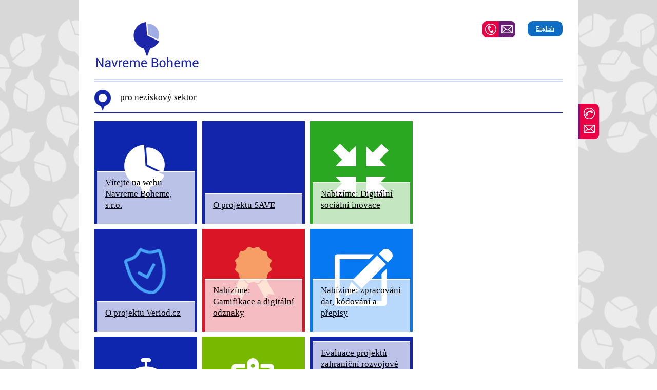

--- FILE ---
content_type: text/html; charset=utf-8
request_url: https://navreme.cz/cs/cilova-skupina/5/pro-neziskovy-sektor
body_size: 5821
content:
<!DOCTYPE html PUBLIC "-//W3C//DTD XHTML 1.0 Transitional//EN" "http://www.w3.org/TR/xhtml1/DTD/xhtml1-transitional.dtd">
<html xmlns="http://www.w3.org/1999/xhtml" xml:lang="cs" lang="cs" dir="ltr">
  <head>
    <meta http-equiv="Content-Type" content="text/html; charset=utf-8" />
<meta name="Generator" content="Drupal 7 (http://drupal.org)" />
<link rel="alternate" type="application/rss+xml" title="pro neziskový sektor" href="https://navreme.cz/cs/taxonomy/term/5/all/feed" />
<link rel="shortcut icon" href="https://navreme.cz/sites/default/files/favicon.png" type="image/png" />
    <title>pro neziskový sektor | Navreme Boheme, s.r.o.</title>
    <!-- META FOR IOS & HANDHELD -->
    <meta name="viewport" content="width=device-width, initial-scale=1.0, maximum-scale=1.0, user-scalable=yes"/>
    <meta name="HandheldFriendly" content="true" />
    <meta name="apple-touch-fullscreen" content="YES" />
    <!-- //META FOR IOS & HANDHELD -->
    <style type="text/css" media="all">
@import url("https://navreme.cz/modules/system/system.base.css?rujmr7");
@import url("https://navreme.cz/modules/system/system.menus.css?rujmr7");
@import url("https://navreme.cz/modules/system/system.messages.css?rujmr7");
@import url("https://navreme.cz/modules/system/system.theme.css?rujmr7");
@import url("https://navreme.cz/sites/all/themes/nucleus/nucleus/css/base.css?rujmr7");
</style>
<style type="text/css" media="all">
@import url("https://navreme.cz/sites/all/modules/calendar/css/calendar_multiday.css?rujmr7");
@import url("https://navreme.cz/modules/comment/comment.css?rujmr7");
@import url("https://navreme.cz/sites/all/modules/date/date_api/date.css?rujmr7");
@import url("https://navreme.cz/sites/all/modules/date/date_popup/themes/datepicker.1.7.css?rujmr7");
@import url("https://navreme.cz/modules/field/theme/field.css?rujmr7");
@import url("https://navreme.cz/modules/node/node.css?rujmr7");
@import url("https://navreme.cz/sites/all/modules/relation/relation_entity_collector/relation_entity_collector.css?rujmr7");
@import url("https://navreme.cz/modules/search/search.css?rujmr7");
@import url("https://navreme.cz/modules/user/user.css?rujmr7");
@import url("https://navreme.cz/sites/all/modules/views/css/views.css?rujmr7");
</style>
<style type="text/css" media="all">
@import url("https://navreme.cz/sites/all/modules/ctools/css/ctools.css?rujmr7");
@import url("https://navreme.cz/modules/locale/locale.css?rujmr7");
</style>
<style type="text/css" media="all">
<!--/*--><![CDATA[/*><!--*/
body.bf-gwf-roboto,.bf-gwf-roboto .form-text{font-family:Roboto;}
body.snf-gwf-roboto .site-name{font-family:Roboto;}
body.ssf-gwf-roboto .site-slogan{font-family:Roboto;}
body.ptf-gwf-roboto #page-title{font-family:Roboto;}
body.ntf-gwf-roboto .node-title{font-family:Roboto;}
body.ctf-gwf-roboto .comment-title{font-family:Roboto;}
body.btf-gwf-roboto .block-title{font-family:Roboto;}

/*]]>*/-->
</style>
<link type="text/css" rel="stylesheet" href="http://fonts.googleapis.com/css?family=Roboto&amp;v2&amp;rujmr7" media="all" />
<style type="text/css" media="all">
@import url("https://navreme.cz/sites/all/themes/nucleus/nucleus/css/messages.css?rujmr7");
@import url("https://navreme.cz/sites/all/themes/tb_sirate/css/html-elements.css?rujmr7");
@import url("https://navreme.cz/sites/all/themes/tb_sirate/css/forms.css?rujmr7");
@import url("https://navreme.cz/sites/all/themes/tb_sirate/css/page.css?rujmr7");
@import url("https://navreme.cz/sites/all/themes/tb_sirate/css/articles.css?rujmr7");
@import url("https://navreme.cz/sites/all/themes/tb_sirate/css/comments.css?rujmr7");
@import url("https://navreme.cz/sites/all/themes/tb_sirate/css/forum.css?rujmr7");
@import url("https://navreme.cz/sites/all/themes/tb_sirate/css/fields.css?rujmr7");
@import url("https://navreme.cz/sites/all/themes/tb_sirate/css/blocks.css?rujmr7");
@import url("https://navreme.cz/sites/all/themes/tb_sirate/css/panel-panes.css?rujmr7");
@import url("https://navreme.cz/sites/all/themes/tb_sirate/css/navigation.css?rujmr7");
@import url("https://navreme.cz/sites/all/themes/tb_sirate/css/fonts.css?rujmr7");
@import url("https://navreme.cz/sites/all/themes/tb_sirate/css/css3.css?rujmr7");
@import url("https://navreme.cz/sites/all/themes/navreme/css/style.css?rujmr7");
</style>
<style type="text/css" media="print">
@import url("https://navreme.cz/sites/all/themes/tb_sirate/css/print.css?rujmr7");
</style>
<style type="text/css" media="only screen and (max-width:719px)">
@import url("https://navreme.cz/sites/all/themes/tb_sirate/css/screens/mobile.css?rujmr7");
</style>
<style type="text/css" media="only screen and (max-width:479px)">
@import url("https://navreme.cz/sites/all/themes/tb_sirate/css/screens/mobile-vertical.css?rujmr7");
</style>
<style type="text/css" media="only screen and (min-width: 720px) and (max-width: 959px)">
@import url("https://navreme.cz/sites/all/themes/tb_sirate/css/screens/tablet-vertical.css?rujmr7");
</style>
<style type="text/css" media="only screen and (min-width: 959px) and (max-width: 1049px)">
@import url("https://navreme.cz/sites/all/themes/tb_sirate/css/screens/tablet.css?rujmr7");
</style>

<!--[if IE 7]>
<style type="text/css" media="all">
@import url("https://navreme.cz/sites/all/themes/nucleus/nucleus/css/ie7.css?rujmr7");
</style>
<![endif]-->

<!--[if IE]>
<style type="text/css" media="all">
@import url("https://navreme.cz/sites/all/themes/nucleus/nucleus/css/ie.css?rujmr7");
@import url("https://navreme.cz/sites/all/themes/tb_sirate/css/ie.css?rujmr7");
</style>
<![endif]-->
<style type="text/css" media="all">
<!--/*--><![CDATA[/*><!--*/
div.container{width:972px;}.grid-1{width:81px;}.grid-2{width:162px;}.grid-3{width:243px;}.grid-4{width:324px;}.grid-5{width:405px;}.grid-6{width:486px;}.grid-7{width:567px;}.grid-8{width:648px;}.grid-9{width:729px;}.grid-10{width:810px;}.grid-11{width:891px;}.grid-12{width:972px;}

/*]]>*/-->
</style>
    <script type="text/javascript" src="https://navreme.cz/sites/all/modules/jquery_update/replace/jquery/1.10/jquery.min.js?v=1.10.2"></script>
<script type="text/javascript" src="https://navreme.cz/misc/jquery-extend-3.4.0.js?v=1.10.2"></script>
<script type="text/javascript" src="https://navreme.cz/misc/jquery-html-prefilter-3.5.0-backport.js?v=1.10.2"></script>
<script type="text/javascript" src="https://navreme.cz/misc/jquery.once.js?v=1.2"></script>
<script type="text/javascript" src="https://navreme.cz/misc/drupal.js?rujmr7"></script>
<script type="text/javascript" src="https://navreme.cz/sites/all/modules/jquery_update/replace/ui/external/jquery.cookie.js?v=67fb34f6a866c40d0570"></script>
<script type="text/javascript" src="https://navreme.cz/sites/all/modules/jquery_update/replace/misc/jquery.form.min.js?v=2.69"></script>
<script type="text/javascript" src="https://navreme.cz/misc/ajax.js?v=7.87"></script>
<script type="text/javascript" src="https://navreme.cz/sites/all/modules/jquery_update/js/jquery_update.js?v=0.0.1"></script>
<script type="text/javascript" src="https://navreme.cz/sites/default/files/languages/cs_BeFqIUN7jS-jrNTcdJfoCCLvyC3ep4gUrTs7ZuzZoNk.js?rujmr7"></script>
<script type="text/javascript" src="https://navreme.cz/sites/all/modules/views/js/base.js?rujmr7"></script>
<script type="text/javascript" src="https://navreme.cz/misc/progress.js?v=7.87"></script>
<script type="text/javascript" src="https://navreme.cz/sites/all/modules/views/js/ajax_view.js?rujmr7"></script>
<script type="text/javascript" src="https://navreme.cz/sites/all/modules/google_analytics/googleanalytics.js?rujmr7"></script>
<script type="text/javascript" src="https://www.googletagmanager.com/gtag/js?id=G-F0GZ7VJNYC"></script>
<script type="text/javascript">
<!--//--><![CDATA[//><!--
window.google_analytics_domain_name = ".navreme.cz";window.google_analytics_uacct = "G-F0GZ7VJNYC";window.dataLayer = window.dataLayer || [];function gtag(){dataLayer.push(arguments)};gtag("js", new Date());gtag("set", "developer_id.dMDhkMT", true);gtag("config", "G-F0GZ7VJNYC", {"groups":"default","cookie_domain":".navreme.cz","allow_ad_personalization_signals":false});
//--><!]]>
</script>
<script type="text/javascript">
<!--//--><![CDATA[//><!--

	(function ($) {
	  if (Drupal.Nucleus == undefined) {
		Drupal.Nucleus = {};
	  }
	  Drupal.behaviors.skinMenuAction = {
		attach: function (context) {
		  jQuery(".change-skin-button").click(function() {
			parts = this.href.split("/");
			style = parts[parts.length - 1];
			jQuery.cookie("nucleus_skin", style, {path: "/"});
			window.location.reload();
			return false;
		  });
		}
	  }
	})(jQuery);
  
//--><!]]>
</script>
<script type="text/javascript" src="https://navreme.cz/sites/all/themes/nucleus/nucleus/js/jquery.cookie.js?rujmr7"></script>
<script type="text/javascript" src="https://navreme.cz/sites/all/themes/tb_sirate/js/jquery.matchHeights.min.js?rujmr7"></script>
<script type="text/javascript" src="https://navreme.cz/sites/all/themes/tb_sirate/js/tb_sirate.js?rujmr7"></script>
<script type="text/javascript" src="https://navreme.cz/sites/all/themes/tb_sirate/js/tb_responsive.js?rujmr7"></script>
<script type="text/javascript" src="https://navreme.cz/sites/all/themes/tb_sirate/js/tb.plugins.js?rujmr7"></script>
<script type="text/javascript">
<!--//--><![CDATA[//><!--
jQuery.extend(Drupal.settings, {"basePath":"\/","pathPrefix":"cs\/","setHasJsCookie":0,"ajaxPageState":{"theme":"navreme","theme_token":"Yr33ogDpe5q7pUgfr5A42BAU609xiUc1vvWteBrwUtM","jquery_version":"1.10","js":{"sites\/all\/modules\/jquery_update\/replace\/jquery\/1.10\/jquery.min.js":1,"misc\/jquery-extend-3.4.0.js":1,"misc\/jquery-html-prefilter-3.5.0-backport.js":1,"misc\/jquery.once.js":1,"misc\/drupal.js":1,"sites\/all\/modules\/jquery_update\/replace\/ui\/external\/jquery.cookie.js":1,"sites\/all\/modules\/jquery_update\/replace\/misc\/jquery.form.min.js":1,"misc\/ajax.js":1,"sites\/all\/modules\/jquery_update\/js\/jquery_update.js":1,"public:\/\/languages\/cs_BeFqIUN7jS-jrNTcdJfoCCLvyC3ep4gUrTs7ZuzZoNk.js":1,"sites\/all\/modules\/views\/js\/base.js":1,"misc\/progress.js":1,"sites\/all\/modules\/views\/js\/ajax_view.js":1,"sites\/all\/modules\/google_analytics\/googleanalytics.js":1,"https:\/\/www.googletagmanager.com\/gtag\/js?id=G-F0GZ7VJNYC":1,"0":1,"1":1,"sites\/all\/themes\/nucleus\/nucleus\/js\/jquery.cookie.js":1,"sites\/all\/themes\/tb_sirate\/js\/jquery.matchHeights.min.js":1,"sites\/all\/themes\/tb_sirate\/js\/tb_sirate.js":1,"sites\/all\/themes\/tb_sirate\/js\/tb_responsive.js":1,"sites\/all\/themes\/tb_sirate\/js\/tb.plugins.js":1},"css":{"modules\/system\/system.base.css":1,"modules\/system\/system.menus.css":1,"modules\/system\/system.messages.css":1,"modules\/system\/system.theme.css":1,"sites\/all\/themes\/nucleus\/nucleus\/css\/base.css":1,"sites\/all\/modules\/calendar\/css\/calendar_multiday.css":1,"modules\/comment\/comment.css":1,"sites\/all\/modules\/date\/date_api\/date.css":1,"sites\/all\/modules\/date\/date_popup\/themes\/datepicker.1.7.css":1,"modules\/field\/theme\/field.css":1,"modules\/node\/node.css":1,"sites\/all\/modules\/relation\/relation_entity_collector\/relation_entity_collector.css":1,"modules\/search\/search.css":1,"modules\/user\/user.css":1,"sites\/all\/modules\/views\/css\/views.css":1,"sites\/all\/modules\/ctools\/css\/ctools.css":1,"modules\/locale\/locale.css":1,"1":1,"2":1,"3":1,"4":1,"5":1,"6":1,"7":1,"http:\/\/fonts.googleapis.com\/css?family=Roboto\u0026v2":1,"sites\/all\/themes\/nucleus\/nucleus\/css\/messages.css":1,"sites\/all\/themes\/tb_sirate\/css\/html-elements.css":1,"sites\/all\/themes\/tb_sirate\/css\/forms.css":1,"sites\/all\/themes\/tb_sirate\/css\/page.css":1,"sites\/all\/themes\/tb_sirate\/css\/articles.css":1,"sites\/all\/themes\/tb_sirate\/css\/comments.css":1,"sites\/all\/themes\/tb_sirate\/css\/forum.css":1,"sites\/all\/themes\/tb_sirate\/css\/fields.css":1,"sites\/all\/themes\/tb_sirate\/css\/blocks.css":1,"sites\/all\/themes\/tb_sirate\/css\/panel-panes.css":1,"sites\/all\/themes\/tb_sirate\/css\/navigation.css":1,"sites\/all\/themes\/tb_sirate\/css\/fonts.css":1,"sites\/all\/themes\/tb_sirate\/css\/css3.css":1,"sites\/all\/themes\/navreme\/css\/style.css":1,"sites\/all\/themes\/tb_sirate\/css\/print.css":1,"sites\/all\/themes\/tb_sirate\/css\/screens\/mobile.css":1,"sites\/all\/themes\/tb_sirate\/css\/screens\/mobile-vertical.css":1,"sites\/all\/themes\/tb_sirate\/css\/screens\/tablet-vertical.css":1,"sites\/all\/themes\/tb_sirate\/css\/screens\/tablet.css":1,"sites\/all\/themes\/nucleus\/nucleus\/css\/ie7.css":1,"sites\/all\/themes\/nucleus\/nucleus\/css\/ie.css":1,"sites\/all\/themes\/tb_sirate\/css\/ie.css":1,"sites\/all\/themes\/tb_sirate\/css\/ie8.css":1,"0":1}},"views":{"ajax_path":"\/cs\/views\/ajax","ajaxViews":{"views_dom_id:e8c54d88e4bc5010e40857d8efc99227":{"view_name":"taxonomy_term","view_display_id":"page","view_args":"5","view_path":"taxonomy\/term\/5","view_base_path":"taxonomy\/term\/%","view_dom_id":"e8c54d88e4bc5010e40857d8efc99227","pager_element":0}}},"urlIsAjaxTrusted":{"\/cs\/views\/ajax":true},"googleanalytics":{"account":["G-F0GZ7VJNYC"],"trackOutbound":1,"trackMailto":1,"trackDownload":1,"trackDownloadExtensions":"7z|aac|arc|arj|asf|asx|avi|bin|csv|doc(x|m)?|dot(x|m)?|exe|flv|gif|gz|gzip|hqx|jar|jpe?g|js|mp(2|3|4|e?g)|mov(ie)?|msi|msp|pdf|phps|png|ppt(x|m)?|pot(x|m)?|pps(x|m)?|ppam|sld(x|m)?|thmx|qtm?|ra(m|r)?|sea|sit|tar|tgz|torrent|txt|wav|wma|wmv|wpd|xls(x|m|b)?|xlt(x|m)|xlam|xml|z|zip","trackDomainMode":1}});
//--><!]]>
</script>
    <link href='http://fonts.googleapis.com/css?family=Roboto:400,300,700,500,300italic,400italic,500italic,700italic&subset=latin,latin-ext' rel='stylesheet' type='text/css'>
  </head>

  <body class="html not-front not-logged-in no-sidebars page-taxonomy page-taxonomy-term page-taxonomy-term- page-taxonomy-term-5 i18n-cs navreme fixed-grid bf-gwf-roboto snf-gwf-roboto ssf-gwf-roboto ptf-gwf-roboto ntf-gwf-roboto ctf-gwf-roboto btf-gwf-roboto fs-medium ">
    <div id="skip-link"><a href="#main-content" class="element-invisible element-focusable">Přejít k hlavnímu obsahu</a></div>
        
<div id="page" class="page-default">
  <a name="Top" id="Top"></a>  
  <!-- HEADER -->
  <div id="header-wrapper" class="wrapper">
    <div class="container grid-12">
      <div class="grid-inner clearfix">
        <div id="header" class="clearfix">
                      <a href="/cs" title="Domů" id="logo">
              <img src="https://navreme.cz/sites/default/files/logo.png" alt="Domů" />
            </a>
          
          
            <div class="region region-header">
    <ul class="language-switcher-locale-url"><li class="cs first active"><a href="/cs/cilova-skupina/5/pro-neziskovy-sektor" class="language-link active" xml:lang="cs" title="pro neziskový sektor"><img class="language-icon" typeof="foaf:Image" src="https://navreme.cz/sites/all/modules/languageicons/flags/cs.png" width="16" height="12" alt="Čeština" title="Čeština" /> Čeština</a></li>
<li class="en last"><a href="/en/cilova-skupina/5/pro-neziskovy-sektor" class="language-link" xml:lang="en" title="for NGOs"><img class="language-icon" typeof="foaf:Image" src="https://navreme.cz/sites/all/modules/languageicons/flags/en.png" width="16" height="12" alt="English" title="English" /> English</a></li>
</ul><ul class="menu"><li class="first last leaf"><a href="/cs/kontakt" title="">Kontakt</a></li>
</ul>  </div>
          

          <a id="header_contact" href="http://www.navreme.cz/cs/kontakt" target="_blank"></a>

          		  
		          </div>
      </div>
    </div>
  </div>
  <!-- //HEADER -->  

  
  
  
  
  <div id="main-wrapper" class="wrapper">
    <div class="container grid-12">

      <div class="fixed_buttons">
        <div>
          <a href="http://www.navreme.cz/cs/kontakt"></a>
        </div>
      </div>
      <div class="container-inner clearfix">
                  <h1 id="page-title"><span>pro neziskový sektor</span></h1>
        
        <div class="group-cols-1 group-12 grid grid-12">
          <div class="group-cols-1 group-12 grid grid-12">
            <!-- MAIN CONTENT -->
            <div id="main-content" class="tb-main-box grid grid-12 section">
              <div class="grid-inner clearfix">
                
                
                
                
                
                  <div class="region region-content">
    <div id="block-system-main" class="block-system">
  <div class="block-inner clearfix">
    
    
    
    <div class="block-content clearfix">
      <div class="view view-taxonomy-term view-id-taxonomy_term view-display-id-page view-dom-id-e8c54d88e4bc5010e40857d8efc99227">
            <div class="view-header">
      <span>pro neziskový sektor</span>    </div>
  
  
  
      <div class="view-content">
      <div class="views-view-grid cols-3">
      <div class="views-row row-1 row-first clearfix">
                        <div class="grid views-col col-1 col-first">
            <div class="grid-inner col-inner clearfix">
              <div id="article-10" class="article node node-stranka node-sticky node-teaser node-lang-cs node-odd node-teaser clearfix" about="/cs/vitejte-na-webu-navreme-boheme-sro" typeof="sioc:Item foaf:Document">

    
      <div class="header article-header">
                    <h2 class="node-title">
          <a href="/cs/vitejte-na-webu-navreme-boheme-sro">Vítejte na webu Navreme Boheme, s.r.o.</a>
        </h2>
            <span property="dc:title" content="Vítejte na webu Navreme Boheme, s.r.o." class="rdf-meta element-hidden"></span><span property="sioc:num_replies" content="0" datatype="xsd:integer" class="rdf-meta element-hidden"></span>    </div>
  
  <div class="node-content">
    <div class="section field field-name-field-image field-type-image field-label-hidden"><div class="field-items"><div class="field-item odd"><img typeof="foaf:Image" src="https://navreme.cz/sites/default/files/navreme.png" width="200" height="200" alt="" /></div></div></div>  </div>

  
  </div>
            </div>
          </div>
                                <div class="grid views-col col-2">
            <div class="grid-inner col-inner clearfix">
              <div id="article-41" class="article node node-about node-sticky node-teaser node-lang-cs node-even node-teaser clearfix" about="/cs/o-projektu-save" typeof="sioc:Item foaf:Document">

    
      <div class="header article-header">
                    <h2 class="node-title">
          <a href="/cs/o-projektu-save">O projektu SAVE</a>
        </h2>
            <span property="dc:title" content="O projektu SAVE" class="rdf-meta element-hidden"></span><span property="sioc:num_replies" content="0" datatype="xsd:integer" class="rdf-meta element-hidden"></span>    </div>
  
  <div class="node-content">
    <div class="section field field-name-field-image field-type-image field-label-hidden"><div class="field-items"><div class="field-item odd"><img typeof="foaf:Image" src="https://navreme.cz/sites/default/files/navreme_3.png" width="200" height="200" alt="" /></div></div></div>  </div>

  
  </div>
            </div>
          </div>
                                <div class="grid views-col col-3 col-last">
            <div class="grid-inner col-inner clearfix">
              <div id="article-40" class="article node node-about node-sticky node-teaser node-lang-cs node-odd node-teaser clearfix" about="/cs/nabizime-digitalni-socialni-inovace" typeof="sioc:Item foaf:Document">

    
      <div class="header article-header">
                    <h2 class="node-title">
          <a href="/cs/nabizime-digitalni-socialni-inovace">Nabizíme: Digitální sociální inovace</a>
        </h2>
            <span property="dc:title" content="Nabizíme: Digitální sociální inovace" class="rdf-meta element-hidden"></span><span property="sioc:num_replies" content="0" datatype="xsd:integer" class="rdf-meta element-hidden"></span>    </div>
  
  <div class="node-content">
    <div class="section field field-name-field-image field-type-image field-label-hidden"><div class="field-items"><div class="field-item odd"><img typeof="foaf:Image" src="https://navreme.cz/sites/default/files/to-the-middle_0.png" width="200" height="200" alt="" /></div></div></div>  </div>

  
  </div>
            </div>
          </div>
                  </div>
      <div class="views-row row-2 clearfix">
                        <div class="grid views-col col-1 col-first">
            <div class="grid-inner col-inner clearfix">
              <div id="article-37" class="article node node-about node-sticky node-teaser node-lang-cs node-even node-teaser clearfix" about="/cs/o-projektu-veriodcz" typeof="sioc:Item foaf:Document">

    
      <div class="header article-header">
                    <h2 class="node-title">
          <a href="/cs/o-projektu-veriodcz">O projektu Veriod.cz</a>
        </h2>
            <span property="dc:title" content="O projektu Veriod.cz" class="rdf-meta element-hidden"></span><span property="sioc:num_replies" content="0" datatype="xsd:integer" class="rdf-meta element-hidden"></span>    </div>
  
  <div class="node-content">
    <div class="section field field-name-field-image field-type-image field-label-hidden"><div class="field-items"><div class="field-item odd"><img typeof="foaf:Image" src="https://navreme.cz/sites/default/files/veriod.png" width="200" height="200" alt="" /></div></div></div>  </div>

  
  </div>
            </div>
          </div>
                                <div class="grid views-col col-2">
            <div class="grid-inner col-inner clearfix">
              <div id="article-27" class="article node node-about node-sticky node-teaser node-lang-cs node-odd node-teaser clearfix" about="/cs/nabizime-gamifikace-a-digitalni-odznaky" typeof="sioc:Item foaf:Document">

    
      <div class="header article-header">
                    <h2 class="node-title">
          <a href="/cs/nabizime-gamifikace-a-digitalni-odznaky">Nabízíme: Gamifikace a digitální odznaky</a>
        </h2>
            <span property="dc:title" content="Nabízíme: Gamifikace a digitální odznaky" class="rdf-meta element-hidden"></span><span property="sioc:num_replies" content="0" datatype="xsd:integer" class="rdf-meta element-hidden"></span>    </div>
  
  <div class="node-content">
    <div class="section field field-name-field-image field-type-image field-label-hidden"><div class="field-items"><div class="field-item odd"><img typeof="foaf:Image" src="https://navreme.cz/sites/default/files/badge_0.png" width="200" height="200" alt="" /></div></div></div>  </div>

  
  </div>
            </div>
          </div>
                                <div class="grid views-col col-3 col-last">
            <div class="grid-inner col-inner clearfix">
              <div id="article-30" class="article node node-about node-sticky node-teaser node-lang-cs node-even node-teaser clearfix" about="/cs/nabizime-zpracovani-dat-kodovani-a-prepisy" typeof="sioc:Item foaf:Document">

    
      <div class="header article-header">
                    <h2 class="node-title">
          <a href="/cs/nabizime-zpracovani-dat-kodovani-a-prepisy">Nabízíme: zpracování dat, kódování a přepisy</a>
        </h2>
            <span property="dc:title" content="Nabízíme: zpracování dat, kódování a přepisy" class="rdf-meta element-hidden"></span><span property="sioc:num_replies" content="0" datatype="xsd:integer" class="rdf-meta element-hidden"></span>    </div>
  
  <div class="node-content">
    <div class="section field field-name-field-image field-type-image field-label-hidden"><div class="field-items"><div class="field-item odd"><img typeof="foaf:Image" src="https://navreme.cz/sites/default/files/text_0.png" width="200" height="200" alt="" /></div></div></div>  </div>

  
  </div>
            </div>
          </div>
                  </div>
      <div class="views-row row-3 clearfix">
                        <div class="grid views-col col-1 col-first">
            <div class="grid-inner col-inner clearfix">
              <div id="article-29" class="article node node-about node-sticky node-teaser node-lang-cs node-odd node-teaser clearfix" about="/cs/nabizime-skoleni-a-poradenstvi-v-oblasti-ict-a-novych-medii" typeof="sioc:Item foaf:Document">

    
      <div class="header article-header">
                    <h2 class="node-title">
          <a href="/cs/nabizime-skoleni-a-poradenstvi-v-oblasti-ict-a-novych-medii">Nabízíme: Školení a poradenství v oblasti ICT a nových médií</a>
        </h2>
            <span property="dc:title" content="Nabízíme: Školení a poradenství v oblasti ICT a nových médií" class="rdf-meta element-hidden"></span><span property="sioc:num_replies" content="0" datatype="xsd:integer" class="rdf-meta element-hidden"></span>    </div>
  
  <div class="node-content">
    <div class="section field field-name-field-image field-type-image field-label-hidden"><div class="field-items"><div class="field-item odd"><img typeof="foaf:Image" src="https://navreme.cz/sites/default/files/aktuality.png" width="200" height="200" alt="" /></div></div></div>  </div>

  
  </div>
            </div>
          </div>
                                <div class="grid views-col col-2">
            <div class="grid-inner col-inner clearfix">
              <div id="article-7" class="article node node-about node-sticky node-teaser node-lang-cs node-even node-teaser clearfix" about="/cs/nabizime-evaluace-a-hodnoceni" typeof="sioc:Item foaf:Document">

    
      <div class="header article-header">
                    <h2 class="node-title">
          <a href="/cs/nabizime-evaluace-a-hodnoceni">Nabízíme: Evaluace a hodnocení</a>
        </h2>
            <span property="dc:title" content="Nabízíme: Evaluace a hodnocení" class="rdf-meta element-hidden"></span><span property="sioc:num_replies" content="0" datatype="xsd:integer" class="rdf-meta element-hidden"></span>    </div>
  
  <div class="node-content">
    <div class="section field field-name-field-image field-type-image field-label-hidden"><div class="field-items"><div class="field-item odd"><img typeof="foaf:Image" src="https://navreme.cz/sites/default/files/clipboard.png" width="200" height="200" alt="" /></div></div></div>  </div>

  
  </div>
            </div>
          </div>
                                <div class="grid views-col col-3 col-last">
            <div class="grid-inner col-inner clearfix">
              <div id="article-28" class="article node node-about node-sticky node-teaser node-lang-cs node-odd node-teaser clearfix" about="/cs/evaluace-projektu-zahranicni-rozvojove-spoluprace-cr-v-kosovu-v-sektoru-socialni-infrastruktury-a" typeof="sioc:Item foaf:Document">

    
      <div class="header article-header">
                    <h2 class="node-title">
          <a href="/cs/evaluace-projektu-zahranicni-rozvojove-spoluprace-cr-v-kosovu-v-sektoru-socialni-infrastruktury-a">Evaluace projektů zahraniční rozvojové spolupráce ČR v Kosovu v sektoru sociální infrastruktury a služeb</a>
        </h2>
            <span property="dc:title" content="Evaluace projektů zahraniční rozvojové spolupráce ČR v Kosovu v sektoru sociální infrastruktury a služeb" class="rdf-meta element-hidden"></span><span property="sioc:num_replies" content="0" datatype="xsd:integer" class="rdf-meta element-hidden"></span>    </div>
  
  <div class="node-content">
    <div class="section field field-name-field-image field-type-image field-label-hidden"><div class="field-items"><div class="field-item odd"><img typeof="foaf:Image" src="https://navreme.cz/sites/default/files/navreme_1.png" width="200" height="200" alt="" /></div></div></div>  </div>

  
  </div>
            </div>
          </div>
                  </div>
      <div class="views-row row-4 row-last clearfix">
                        <div class="grid views-col col-1 col-first">
            <div class="grid-inner col-inner clearfix">
              <div id="article-8" class="article node node-formular node-teaser node-lang-cs node-even node-teaser clearfix" about="/cs/kontakt" typeof="sioc:Item foaf:Document">

    
      <div class="header article-header">
                    <h2 class="node-title">
          <a href="/cs/kontakt">Kontakt</a>
        </h2>
            <span property="dc:title" content="Kontakt" class="rdf-meta element-hidden"></span><span property="sioc:num_replies" content="0" datatype="xsd:integer" class="rdf-meta element-hidden"></span>    </div>
  
  <div class="node-content">
    <div class="section field field-name-field-image field-type-image field-label-hidden"><div class="field-items"><div class="field-item odd"><a href="/cs/kontakt"><img typeof="foaf:Image" src="https://navreme.cz/sites/default/files/styles/thumbnail/public/kontakt_2.png?itok=r_kLpKhs" width="200" height="200" alt="" /></a></div></div></div>  </div>

  
  </div>
            </div>
          </div>
                                              </div>
  </div>
    </div>
  
  
  
  
  
  
</div>    </div>
  </div>
</div>
  </div>

                <a href="https://navreme.cz/cs/taxonomy/term/5/all/feed" class="feed-icon" title="Zapsat se do pro neziskový sektor"><img typeof="foaf:Image" src="https://navreme.cz/misc/feed.png" width="16" height="16" alt="Zapsat se do pro neziskový sektor" /></a>              </div>
            </div>
            <!-- //MAIN CONTENT -->
            <!-- MASS BOTTOM -->  
              
            <!-- //MASS BOTTOM -->   
          </div>
          
                  </div>

              </div>
    </div>
  </div>

      
      <!-- FOOTER -->
    <div id="footer-wrapper" class="wrapper container-16">
      <div class="container grid-12">
        <div class="grid-inner clearfix">
          <div id="footer" class="clearfix">  <div class="region region-footer">
    <ul class="menu"><li class="first leaf"><a href="/cs" title="">Domů</a></li>
<li class="leaf"><a href="/cs/nase/nabizime" title="">Nabízíme</a></li>
<li class="collapsed"><a href="/cs/nase/projekty" title="">Projekty</a></li>
<li class="collapsed"><a href="/cs/nase/zakazky" title="">Zakázky</a></li>
<li class="last leaf"><a href="/cs/cilova-skupina/73/chcete-nas-kontaktovat" title="">O Navreme</a></li>
</ul>  </div>
							<div id="change_skin_menu_wrapper" class="change-skin-menu-wrapper wrapper"><div class="container"><ul class="change-skin-menu"><li class="default"><a href="#change-skin/default" class="change-skin-button color-default">Default Style</a></li></ul></div></div>			</div>
        </div>
        <div class="social_sharing">
          <a class="twitter" href="https://twitter.com/navremeboheme"><p>Twitter</p></a>
          <a class="fb" href="https://www.facebook.com/NavremeBoheme"><p>Facebook</p></a>
          <a class="yo" href="#"><p>Youtube</p></a>
          <a class="lin" href="http://cz.linkedin.com/in/jakubstogr"><p>Linkedin</p></a>

        </div>
      </div>
    </div>
    <!-- //FOOTER -->
    <div id="social-share-wrapper">
        <div>
      <div class="social-share-inner">       
        <a href="#" class="icon-social-1">&nbsp;</a>
        <a href="#" class="icon-social-2">&nbsp;</a>
        <a href="#" class="icon-social-3">&nbsp;</a>        
        <a href="#" class="icon-social-4">&nbsp;</a>
        <a href="#" class="icon-social-5">&nbsp;</a>
        <a href="#" class="icon-social-6">&nbsp;</a> 
        <a href="#" class="icon-social-7">&nbsp;</a> 
        <a href="#" class="icon-social-8">&nbsp;</a> 
        <a href="#" class="icon-social-9">&nbsp;</a> 
      </div>
    </div>
  </div>
</div>

<script type="text/javascript">
  (function($){
    $(document).ready(function(){
      $("div.region-footer > ul.menu > li").each(function(i, li){
        li = $(li);
        var w = li.children("a").outerWidth() + 5;
        li.width(w);
      });
      $("div.region-footer > ul.menu ul.menu").width(500);
    });
  })(jQuery);
  
</script>      </body>
</html>

--- FILE ---
content_type: text/css
request_url: https://navreme.cz/sites/all/themes/tb_sirate/css/screens/mobile.css?rujmr7
body_size: 2154
content:
/**
  * Responsive Elements
  */
body {
  -webkit-text-size-adjust: 100%; /* Fix Mobile Safari Font Scale */
  overflow-x: hidden;
}

#page {
  position: relative;
}

#header-wrapper .grid-inner {
  padding: 0 10px;
}

#header {
  height: 49px;
  padding-top: 65px;
}

/**
  * Responsive Layout
  */
.wrapper .container {
  width: 100% !important;
}

#main-wrapper .container-inner {
  margin-left: 0;
  padding: 0;
  width: 100% !important;
}

#main-wrapper .main-group,
#main-wrapper .group-cols-2,
#main-wrapper .group-cols-1 {
  width: 100% !important;
}

.grid-inner {
  padding: 0 10px;
}

/* Main Container ---*/
.grid-inner,
.container,
#main-wrapper #main-content,
#main-wrapper #sidebar-first-wrapper {
  box-sizing: border-box;
  -moz-box-sizing: border-box;
  -webkit-box-sizing: border-box;
}

#main-wrapper #main-content {
  width: 100% !important;
}

#main-wrapper #main-content > .grid-inner {
  padding: 0 10px;
  margin: 0;
}

.node-blog, 
.node-article, 
.node-poll, 
.node-forum, 
.node-photo-gallery, 
.node-fashion {
  padding-left: 0;
}

.node-title {
  font-family: Arial, Helvetica, sans-serif !important;
  font-size: 1.167em;
  font-weight: bold;
}

/* Sidebar First */
#sidebar-first-wrapper {  
  padding-top: 0;
  width: 100% !important;  
}

#sidebar-first-wrapper > .grid-inner {
  padding: 0 10px;
}

#sidebar-first-wrapper .sidebar .block {
  margin-bottom: 0;
}

#sidebar-first-wrapper .region > .block {
  background: none;
  width: 100%;
  display: inline-block;
  vertical-align: top;
  padding-top: 0;
  margin-top: 0;
}

#sidebar-first-wrapper .quicktabs-wrapper .block-inner {
  margin: 0;
}

#sidebar-first-wrapper .cols-3 .views-row,
#panel-first-wrapper  .cols-3 .views-row {
  float: left;
  width: 50%;
}

#sidebar-first-wrapper .cols-1 .views-row {
  width: 100%;
}

#sidebar-first-wrapper .cols-1 .views-col {
   margin-right: 25px;
   width: auto;
}

#sidebar-first-wrapper .view-projects .grid-inner,
#panel-first-wrapper .view-gallery .grid-inner {
  padding: 0 15px 0 0;
}

#sidebar-first-wrapper .views-field img {
  height: auto;
  width: 100%;
}

/* Pager */
.item-list .pager,
.item-list ul.pager li {
  float: none;
  margin-left: -3px;
}

.item-list ul.pager li.pager-current {
  display: inline-block;  
}

ul.pager li a, 
ul.pager li span { 
  display: inline-block;  
  float: none;  
}

/* Main Menu  */
#menu-bar-wrapper {
  padding-top: 10px;
}

#menu-bar-wrapper .container {
  padding-bottom: 0;
}

#menu-bar-wrapper .region-menu-bar {
  background: none;
  border: none;
}

#menu-bar-wrapper .grid-inner {
  padding: 0;
}

#menu-bar-wrapper .container {
  background: #3b3b3b;
}

/* Superfish */
.sf-menu.sf-style-sirate { 
  clear: both;
  float: none !important; 
  z-index: 99;
}

.sf-menu.sf-style-sirate li {
  background: none !important;
  border-top: 1px solid #4d4d4d;
  float: none;  
  margin-left: 0;
  padding-right: 0 !important;
  text-align: left;
}

.sf-menu.sf-style-sirate > li.first a {
  background: none !important;
  text-indent: 0 !important;
  width: auto !important;
}

.sf-menu.sf-style-sirate li a {
  font-weight: bold;
  padding: 10px 15px;  
  text-shadow: none !important;
}
	
.sf-menu.sf-style-sirate li a.active {
  border-bottom: none;
  color: #7bb9e0;
}

.sf-menu.sf-style-sirate li a:hover,
.sf-menu.sf-style-sirate li a:focus {
  color: #fff;
  text-decoration: none;
}

.sf-menu.sf-style-sirate > li:hover > a, 
.sf-menu.sf-style-sirate > li > a:focus, 
.sf-menu.sf-style-sirate > li > a:hover, 
.sf-menu.sf-style-sirate > li > a:active, 
.sf-menu.sf-style-sirate > li > a.active:hover {
  background-color: transparent !important;
  color: #7bb9e0;
}

.sf-menu.sf-style-sirate .active-trail .sf-depth-1 {
  background-color: transparent !important;
  color: #7bb9e0;
}

.sf-menu.sf-style-sirate li ul {
  background: none !important;
  position: static !important;
  float: none !important;
  margin: 0 !important;
  padding: 0 !important;
  position: static;
  top: 0;
  width: 100% !important;
}

.sf-menu.sf-style-sirate ul li {
  background: none; 
}

.sf-menu.sf-style-sirate ul li:first-child {
  border-top: 1px solid #4d4d4d !important;
}

.sf-menu.sf-style-sirate ul li a {
   border: none !important;
   padding: 10px 30px !important;
}

.sf-menu.sf-style-sirate ul li a.active {
  background: none !important;
  color: #7bb9e0 !important;
}

.sf-menu.sf-style-sirate ul li.last a {
  border-bottom: none !important;
}

.sf-menu.sf-style-sirate ul > li:hover, 
.sf-menu.sf-style-sirate ul > li.sfHover, 
.sf-menu.sf-style-sirate ul > li a:focus, 
.sf-menu.sf-style-sirate ul > li a:hover, 
.sf-menu.sf-style-sirate ul > li a:active {
  background: none !important;
  color: #7bb9e0 !important;
}

.sf-menu.sf-style-sirate .sf-sub-indicator {
  top: 1em !important;
}

/**
 * Panels & Views
 */
.cols-1 .views-col,
.panel-cols-1 .panel-column,
.cols-2 .views-col,
.cols-3 .views-col,
.cols-4 .views-col,
.panel-cols-2 .panel-column,
.panel-cols-3 .panel-column,
.panel-cols-4 .panel-column {
  width: 100% !important;
}

.views-field img {
  height: auto;
  width: 100%;
}

#panel-first-wrapper .panel-column-first .grid-inner {
  padding-right: 10px;
}

#panel-first-wrapper .panel-column-last .grid-inner {
  float: none;
  padding-left: 10px;
}

.views-field img,
.field-type-image img {
  height: auto;
  width: 100%;
}

#panel-fourth-wrapper .cols-3 .views-row {
  width: 100%;
}

#panel-fourth-wrapper .cols-3 .views-col {
  width: 33.3% !important;
}

#panel-fourth-wrapper .cols-3 .grid-inner {
  padding-right: 25px;
}

#panel-fourth-wrapper .cols-3 .views-row {
  margin-bottom: 5px;
}

#panel-fourth-wrapper .grid-inner {
  border-top: 1px solid #1a1a1a;
}

#panel-fourth-wrapper .view .grid-inner {
  border-top: none;
}

#slideshow-wrapper .region-slideshow {
  border-top: 1px solid #e2e2e2;
  padding: 0.417em 0;
}

#slideshow-wrapper .container {
  padding-bottom: 10px;
}

/* Mass Bottom */
#mass-bottom-wrapper .cols-2 .grid-inner {
  margin-right: 0;
}

/* Block */
.block-inner {
  margin-bottom: 10px;
}

.quicktabs-style-sirate .views-field-field-image img {
  width: 50px !important;
}


.galleryformatter .gallery-slides,
.gallery-processed .gallery-frame,
.gallery-processed .gallery-frame li {
  width: 100% !important;
}

.galleryformatter .gallery-slides img, 
.galleryformatter-greenarrows .gallery-thumbs li img {
  height: auto;
  width: 100%;
}

.galleryformatter .gallery-thumbs {
  width: auto !important;
}

.yellow-color {
  margin-bottom: 10px;
}

/**
  * Slideshow
  */
  
#slideshow-wrapper .grid-inner {
  padding: 0;
}

#slideshow-wrapper .views_slideshow_slide {
  width: 100% !important;
}

#slideshow-wrapper .views-field-field-slideshow img {
  height: auto;
  width: 100%;
}

/**
  * Blocks
  */
.fullwidth {
  width: 100%;
}

/**
  * Form
  */
.form-item .description {
  width: 100%;
}

#user-login-form .form-text {
  width: 90% !important;
}

.subscriber-form .form-text {
  width: 92%;
}

#search-block-form .form-text {
  width: 80% !important;
}


/* Comment */
#comments,
.comment {
  margin-left: 0; 
}


/* Article */
.article {
  min-height: 0;
  padding-left: 0;
}

.article > .submitted {
  min-height: 0;
}

.article > .header {
  margin-left: 0;
}

.article .field-type-image {
  float: none;
  margin-right: 0;
}

.node-submitted-comments {
  border-bottom: none;
  padding: 0;
}

.article .menu ul.links li.comment-add {
  float: left;
}

/* Social */
#social-share-wrapper {
  left: 0 !important;
  top: 0 !important;
}

.social-share-inner {
  background: #f1f1f1;
  padding: 5px 0;
  text-align: center;
  width: 100%;
}

.social-share-inner a {
  display: inline-block;
  margin-right: 5px;
}

/* Change skin menu */
#change_skin_menu_wrapper ul li {
  padding: 5px;
}

#change_skin_menu_wrapper ul li a {
  width: 20px;
  height: 20px;
}

#change_skin_menu_wrapper ul li.active a {
  height: 25px;
  width: 25px;
}

/* Skins */
.blue-skin .responsive-menu-button {
  border-color: #5778a1 !important;
}

.blue-skin .sf-menu.sf-style-sirate li a.active,
.blue-skin .sf-menu.sf-style-sirate > li:hover > a, 
.blue-skin .sf-menu.sf-style-sirate > li > a:focus, 
.blue-skin .sf-menu.sf-style-sirate > li > a:hover, 
.blue-skin .sf-menu.sf-style-sirate > li > a:active, 
.blue-skin .sf-menu.sf-style-sirate > li > a.active:hover,
.blue-skin .sf-menu.sf-style-sirate .active-trail .sf-depth-1,
.blue-skin .sf-menu.sf-style-sirate ul li a.active,
.blue-skin .sf-menu.sf-style-sirate ul > li:hover, 
.blue-skin .sf-menu.sf-style-sirate ul > li.sfHover, 
.blue-skin .sf-menu.sf-style-sirate ul > li a:focus, 
.blue-skin .sf-menu.sf-style-sirate ul > li a:hover, 
.blue-skin .sf-menu.sf-style-sirate ul > li a:active { 
  color: #5778a1 !important;
}

.red-skin .responsive-menu-button {
  border-color: #e06767 !important;
}

.red-skin .sf-menu.sf-style-sirate li a.active,
.red-skin .sf-menu.sf-style-sirate > li:hover > a, 
.red-skin .sf-menu.sf-style-sirate > li > a:focus, 
.red-skin .sf-menu.sf-style-sirate > li > a:hover, 
.red-skin .sf-menu.sf-style-sirate > li > a:active, 
.red-skin .sf-menu.sf-style-sirate > li > a.active:hover,
.red-skin .sf-menu.sf-style-sirate .active-trail .sf-depth-1,
.red-skin .sf-menu.sf-style-sirate ul li a.active,
.red-skin .sf-menu.sf-style-sirate ul > li:hover, 
.red-skin .sf-menu.sf-style-sirate ul > li.sfHover, 
.red-skin .sf-menu.sf-style-sirate ul > li a:focus, 
.red-skin .sf-menu.sf-style-sirate ul > li a:hover, 
.red-skin .sf-menu.sf-style-sirate ul > li a:active { 
  color: #e06767 !important;
}

.red-skin .responsive-menu-button {
  border-color: #7e9747 !important;
}

.green-skin .sf-menu.sf-style-sirate li a.active,
.green-skin .sf-menu.sf-style-sirate > li:hover > a, 
.green-skin .sf-menu.sf-style-sirate > li > a:focus, 
.green-skin .sf-menu.sf-style-sirate > li > a:hover, 
.green-skin .sf-menu.sf-style-sirate > li > a:active, 
.green-skin .sf-menu.sf-style-sirate > li > a.active:hover,
.green-skin .sf-menu.sf-style-sirate .active-trail .sf-depth-1,
.green-skin .sf-menu.sf-style-sirate ul li a.active,
.green-skin .sf-menu.sf-style-sirate ul > li:hover, 
.green-skin .sf-menu.sf-style-sirate ul > li.sfHover, 
.green-skin .sf-menu.sf-style-sirate ul > li a:focus, 
.green-skin .sf-menu.sf-style-sirate ul > li a:hover, 
.green-skin .sf-menu.sf-style-sirate ul > li a:active { 
  color: #7e9747 !important;
}


.pink-skin {
  border-color: #967199;
}

.pink-skin .responsive-menu-button {
  border-color: #967199 !important;
}

.pink-skin .sf-menu.sf-style-sirate li a.active,
.pink-skin .sf-menu.sf-style-sirate > li:hover > a, 
.pink-skin .sf-menu.sf-style-sirate > li > a:focus, 
.pink-skin .sf-menu.sf-style-sirate > li > a:hover, 
.pink-skin .sf-menu.sf-style-sirate > li > a:active, 
.pink-skin .sf-menu.sf-style-sirate > li > a.active:hover,
.pink-skin .sf-menu.sf-style-sirate .active-trail .sf-depth-1,
.pink-skin .sf-menu.sf-style-sirate ul li a.active,
.pink-skin .sf-menu.sf-style-sirate ul > li:hover, 
.pink-skin .sf-menu.sf-style-sirate ul > li.sfHover, 
.pink-skin .sf-menu.sf-style-sirate ul > li a:focus, 
.pink-skin .sf-menu.sf-style-sirate ul > li a:hover, 
.pink-skin .sf-menu.sf-style-sirate ul > li a:active { 
  color: #967199 !important;
}

.orange-skin .responsive-menu-button {
  border-color: #e78a0b !important;
}

.orange-skin .sf-menu.sf-style-sirate li a.active,
.orange-skin .sf-menu.sf-style-sirate > li:hover > a, 
.orange-skin .sf-menu.sf-style-sirate > li > a:focus, 
.orange-skin .sf-menu.sf-style-sirate > li > a:hover, 
.orange-skin .sf-menu.sf-style-sirate > li > a:active, 
.orange-skin .sf-menu.sf-style-sirate > li > a.active:hover,
.orange-skin .sf-menu.sf-style-sirate .active-trail .sf-depth-1,
.orange-skin .sf-menu.sf-style-sirate ul li a.active,
.orange-skin .sf-menu.sf-style-sirate ul > li:hover, 
.orange-skin .sf-menu.sf-style-sirate ul > li.sfHover, 
.orange-skin .sf-menu.sf-style-sirate ul > li a:focus, 
.orange-skin .sf-menu.sf-style-sirate ul > li a:hover, 
.orange-skin .sf-menu.sf-style-sirate ul > li a:active { 
  color: #e78a0b !important;
}


--- FILE ---
content_type: text/css
request_url: https://navreme.cz/sites/all/themes/tb_sirate/css/screens/mobile-vertical.css?rujmr7
body_size: 320
content:
/**
  * Responsive Elements
  */
th,
td {
  padding: .3em;
}

/* Sidebar First */
#sidebar-first-wrapper {  
  padding: 0;
}


/**
 * Panels & grid-views
 */
.cols-1 .views-col,
.cols-2 .views-col,
.cols-3 .views-col,
.cols-4 .views-col,
.panel-cols-1 .panel-column,
.panel-cols-2 .panel-column,
.panel-cols-3 .panel-column,
.panel-cols-4 .panel-column {
  width: 100% !important;
}


/* Navigation */
ul.primary {
  background: none;
  white-space: normal;
}

ul.primary li a {
  display: inline-block;
  margin-bottom: 5px;
  white-space: nowrap;
}

ul.primary,
#user-login .form-text {
  width: 100% !important;
}


/* Block */
#sidebar-first-wrapper .tb-social-list li { 
  margin: 0 10px 5px 0;
  width: 76px;
}

/* Form */
.contact-form .form-text,
.form-text {
  width: 97% !important;
}

#search-form .form-submit {
  margin-top: 5px;
}


/* Back to Top */
a.btn-btt {
  display: none;
}

#slideshow-wrapper .views_slideshow_controls_text span {
  top: 45px;
}

#social-share-wrapper {
  left: 28%;
}

--- FILE ---
content_type: text/css
request_url: https://navreme.cz/sites/all/themes/tb_sirate/css/page.css?rujmr7
body_size: 1802
content:
.wrapper {
}

.wrapper .container {
  background: #f5f5f5;
}

/* Grid Gutter */
.grid {
}

.grid-inner {
  padding: 0 1.5em;
}

.grid .grid-inner {
}

.region-content .block {
}

.sidebar .block {
}

/**
* Main Containner
*/
#main-wrapper {
}

#main-wrapper .container {
  padding: 0;
}

#main-wrapper .container-inner {
}

/**
* Header
*/
#header-wrapper {
}

#header-wrapper .container {
  background: none;
}

#header-wrapper .grid-inner {
  padding: 0;
}

#header {
  clear: both;
  height: 100px;
  padding: 60px 0 0;
}

/* Logo & Site name */
#logo {
  float: left;
}

#name-and-slogan {
  float: left;
  line-height: 1.2;
}

.site-name {
  color: #666;
  float: left;
  font-size: 3em;
  line-height: 26px;
  margin: 0;
  padding-right: 5px;
}

.site-name a {
  color: #666;
  text-decoration: none;
  text-transform: uppercase;
}

.site-name a:visited {
}

.site-name a:hover,
.site-name a:focus,
.site-name a:active {
  color: #444;
  text-decoration: none;
}

#name-and-slogan .site-slogan {
  background: url(../images/vline-slogan.png) no-repeat left top;
  color: #aaa;
  float: left;
  font-size: 0.833em;
  font-weight: 400;
  margin: 0 0 0 10px;
  padding: 16px 10px 0;
  text-transform: uppercase;
}

/* Region */
.region-header {
  float: right;
}

/**
* Main Navigation
*/
#menu-bar-wrapper {
  padding-top: 20px;
  position: relative;
  z-index: 499; /* Drupal toolbar index is 600 */
}

#menu-bar-wrapper .container {
  background: #fff;
  padding-bottom: .417em;
  position: relative;
}

#menu-bar-wrapper .grid-inner {
  padding: 0;
}

/* Region */
#menu-bar-wrapper .region-menu-bar {
  background: url(../images/bg-menubar.png) repeat-x left top;
  border-bottom: 1px solid #e2e2e2;
  width: 100%;
}

#menu-bar-wrapper .region-menu-bar .block-inner {
  background: none;
  border: none;
}

/**
* Main Content
*/
#main-content .grid-inner {
  margin: 0 1.5em;
  padding: 0;
}

.front #main-content .block-inner {
  border-bottom: none;
  margin-bottom: 0;
}

#main-content .region-content {
  clear: both;
}

#main-content .region-content #block-system-main {
}

#main-content .region-content #block-system-main .block-inner {
}

/* Content on Front-page */
body.front #main-content .region-content {
}

/* Content on other pages */
body.not-front #main-content .region-content {
}

/* Page Title */
#page-title {
  background: #7bb9e0;
  box-shadow: 0 5px 5px rgba(0, 0, 0, 0.2) inset;
  border-bottom: 1px solid #e2e2e2;
  color: #fff;
  font-family: BebasNeueRegular;
  font-size: 3em;
  font-weight: normal;
  height: 67px;
  margin: 0 0 .5em;
  padding: .556em 0;
}

#page-title span {
  background: #19252d;
  display: inline-block;
  line-height: 1em;
  padding: .333em;
}

.in-maintenance #page-title {
  padding: 10px;
}

/**
* Sidebars
*/
.sidebar .grid-inner {
  padding: 0 20px 0 0;
}

.region-sidebar-first {
}

.region-sidebar-second {
}

/**
* Panels
*/
.panel {
}

.panel .container {
}

/* --- First Panel --- */
#panel-first-wrapper {
}

/* --- Second Panel --- */
#panel-second-wrapper {
}

/* --- Third Panel --- */
#panel-third-wrapper {
}

/**
* Slideshow
*/
#slideshow-wrapper {
}

#slideshow-wrapper .grid-inner {
  padding: 0;
}

/**
* Footer
*/
#footer-wrapper {
}

#footer-wrapper .grid-inner {
  padding: 0;
}

#footer-wrapper > .container {
  background: #0a0a0a;
  border-top: 1px solid #1a1a1a;
  overflow: hidden;
}

#footer {
  padding: 2.5em 0;
  position: relative;
}

#footer .tb-copyright {
  color: #444;
  font-size: .917em;
  line-height: 1em;
  padding: 0;
  text-align: center;
}

#footer .tb-copyright a {
  color: #777;
}

/* Region */
.region-footer {
}

/**
* Other Pages
*/

/* --- Blogs --- */
.page-blog {
}

/* Blog Action Links */
.page-blog ul.action-links {
  display: inline-block;
  float: right;
  margin: 1em 0;
  padding: 0;
}

.page-blog ul.action-links li {
  list-style: none;
  margin: 0;
}

.page-blog ul.action-links li a {
  background: url(../images/bg-button-more.png) no-repeat left top;
  border: 1px solid #ddd;
  color: #aaa;
  display: block;
  float: left;
  font-size: .833em;
  margin-right: 5px;
  padding: 2px 10px 3px 21px;
  text-transform: uppercase;
}

.page-blog ul.action-links a:hover,
.page-blog ul.action-links a:active,
.page-blog ul.action-links a:focus {
  background: url(../images/bg-button-more.png) no-repeat left -25px;
  color: #7bb9e0;
  text-decoration: none;
}

/* --- Profiles --- */
.profile {
  margin-top: 0;
}

.profile h3 {
  border-bottom: 1px solid #ddd;
  margin: 0 0 1em;
  padding: 0 0 .5em 0;
}

.profile .user-picture {
  float: none;
}

.profile .field {
}

.profile .field .field-label {
}

.profile .field .field-items {
}

.profile .field .field-items .field-item {
}

/* --- Search Results --- */
.page-search h2 {
  font-size: 1.5em;
  padding: 0;
}

.page-search span.button {
  float: none;
}

.search-results {
  margin: 0;
  padding: 0;
}

.search-results .search-result {
}

.search-results .title {
  margin: 1em 0 0.5em;
}

.search-results .search-snippet-info {
  padding: 0;
}

.search-results p {
  margin: 0;
}

.search-results .search-snippet {
}

.search-results .search-info {
  font-size: .923em;
}

span.search-info-type {
}

span.search-info-user {
}

span.search-info-date {
}

span.search-info-comment {
}

span.search-info-upload {
}

/* --- Poll Page --- */
.poll {
}

.page-poll .region-content .block-content ul {
  list-style: none outside none;
  margin: 0;
  padding: 0;
}

.page-poll .region-content .block-content ul li {
  padding-bottom: 1em;
}

.page-poll .region-content .block-content ul li a {
  background: url(../images/bullet-1-h.png) no-repeat left top;
  padding-left: 1.833em;
}

/* Vote Form */
.poll .vote-form {
  text-align: left;
}

.poll .vote-form .choices {
  margin: 0;
}

.poll .vote-form .choices .form-item {
}

/* Vote Result */
.poll .text {
}

.poll .bar {
  background: #ddd;
}

.poll .bar .foreground {
  background: #333;
}

.poll .percent {
  color: #7b7b7b;
  font-size: 0.92em;
}

.poll .total {
}

/* --- Feed Aggregator ---*/
/* Feed Items */
#aggregator .feed-item {
  margin-bottom: 40px;
}

#aggregator .feed-item .header {
}

#aggregator .feed-item .header h2 {
}

#aggregator .feed-item .content {
}

#aggregator .feed-item .footer {
}

#aggregator .feed-item .footer .meta {
}

#aggregator .feed-item .footer .categories {
}

/* Feed Lists */
#aggregator .feed {
  margin: 1em 0;
}

#aggregator .feed .summary-title {
}

#aggregator .feed .feed-url {
  margin: .5em 0 0;
}

#aggregator .feed .item-list {
}

#aggregator .feed .item-list ul {
}

#aggregator .feed .item-list ul li {
  background-image: none;
  margin: 1em 0 0;
  padding: 0;
}

#aggregator .feed .source {
  margin: .5em 0 0;
}

#aggregator .feed .time {
}

#aggregator .feed .feed-name {
  margin: 0;
}

#aggregator .feed .links a {
  margin: 0;
}

/* --- Maintenance Page --- */
.maintenance-page #skip-link {
  position: absolute;
  top: -99em;
}

.maintenance-page .footer {
}

.maintenance-page .footer a {
}

/**
* Misc.
*/

/* Feed icons */
.feed-icon img {
  display: none;
  padding: 0 10px;
}

#feed-icons {
}

#feed-icons .feed-icon {
}

#feed-icons .feed-icon img {
}

#feed-icons a.feed-icon {
}


#system-messages-wrapper .container {
  overflow: hidden;
}

div.messages {
  margin: 1.5em 0;
}


--- FILE ---
content_type: text/css
request_url: https://navreme.cz/sites/all/themes/tb_sirate/css/articles.css?rujmr7
body_size: 1458
content:
/* --- Articles (nodes) --- */
.article {
  margin-bottom: 2.5em;
  padding: 0;
}

.front .article {
  margin-bottom: 0;
  padding: 0 0 2.5em;
}

.view-articles .article,
.page-blog .article {
  border-top: 1px solid #e2e2e2;
  margin-bottom: 2.5em;
  padding: 2.5em 0 0;
}

.page-blog .article:first-child,
.views-row-first .article {
  border-top: none;
  padding-top: 0;
}

/* Teaser */
.node-teaser {
}

/* Article Title */
.article > .header {
  padding-bottom: .5em;
}

.node-title {
  font-family: BebasNeueRegular;
  font-size: 3em;
  font-weight: normal;
  margin: 0 0 .1em;
}

.node-title a,
.node-title a:visited {
  color: #333;
}

.node-title a:hover,
.node-title a:active,
.node-title a:focus {
  color: #7bb9e0;
  text-decoration: none;
}

/* User Picture */
.article .user-picture {
  display: inline;
  margin-right: .5em;
}

.article .user-picture img {
}

/* Meta */
.node-author {
}

.username {
}

.article > .submitted {
  color: #7b7b7b;
  font-size: .917em;
  line-height: 1;
  padding: .5em 0;
  text-transform: uppercase;
}

.article > .submitted a {
}

.article > .submitted a:hover,
.article > .submitted a:active,
.article > .submitted a:focus {
}

.article > .submitted .username {
  font-weight: bold;
}

.article > .submitted .time {
}

/* Field Image */
.article .field-type-image {
  border: 1px solid #e2e2e2;
  margin-bottom: 1em;
  padding: 4px;
}

/* Article Lists */
.article ul {
}

.article ul li {
}

.article ol {
}

.article ol li {
}

/* Article Links */
.article .menu {
  margin-top: 1.5em;
}

.article ul.links {
  color: #999;
  margin: 0;
}

.article ul.links li {
  float: left;
  margin: 0 0 .5em;
  padding: 0;
}

.article ul.links li a {
  background: #ddd;
  color: #f7f7f7;
  padding: 3px 10px;
}

.article ul.links li a:hover,
.article ul.links li a:active,
.article ul.links li a:focus {
  background: #282828;
  color: #fff;
  text-decoration: none;
}

.article .menu ul.links li a {
  background: url(../images/bg-button-more.png) no-repeat left top;
  border: 1px solid #ddd;
  color: #aaa;
  display: block;
  float: left;
  font-size: .833em;
  margin-right: 0.455em;
  padding: 2px 10px 2px 21px;
  text-transform: uppercase;
}

.article .menu ul.links li a:hover,
.article .menu ul.links li a:focus {
  background: url(../images/bg-button-more.png) no-repeat left -25px;
  color: #7bb9e0;
  text-decoration: none;
}

.article .menu ul.links li.comment-add {
  float: right;
  margin-right: 0;
}

.node-type-poll .article > .menu li.comment-add {
}

.article .menu ul.links li.comment_forbidden a {
  display: inline-block;
  float: none;
  margin: 0 5px 0 0;
}
 
.article .menu ul.links li.comment_forbidden a:hover {
  color: #7bb9e0;
}

.article ul.links li.comment-comments a {
}

.article ul.links li.comment-new-comments a {
}

.article ul.links li.blog_usernames_blog a {
}

.article ul.links li.print_html a {
}

.article ul.links li.print_email a {
}

.article ul.links li.print_pdf a {
}

.article ul.links li.first {
}

.article ul.links li.last {
}

/* Workflow states */
.article-add {
}

.article-edit {
}

.article-delete {
}

.article-preview {
}

.article-sticky {
}

.article-promoted {
}

/* Status */
.article-unpublished {
}

/* --- Blogs --- */
.page-blog .article {
}

/* Teaser */
.page-blog .node-teaser {
}

/* Blog Title */
.node-blog > .header {
}

.node-blog .node-title {
}

.node-blog .node-title a,
.node-blog .node-title a:visited {
}

.node-blog .node-title a:hover,
.node-blog .node-title a:active,
.node-blog .node-title a:focus {
}

/* Blog User Picture */
.node-blog .user-picture {
  display: inline-block;
  vertical-align: text-top;
}

.node-blog .user-picture img {
}

/* Blog Meta */
.node-blog > .submitted {
}

.node-blog > .submitted a {
}

.node-blog > .submitted a:hover,
.node-blog > .submitted a:active,
.node-blog > .submitted a:focus {
}

.node-blog > .submitted .username {
}

.node-blog > .submitted .time {
}

/* Blog Field Image */
.node-blog .field-type-image {
}

/* Blog Links */
.page-blog li.blog_usernames_blog {
  display: none;
}

.node-blog .menu {
}

.node-blog ul.links {
}

.node-blog ul.links li {
}

.node-blog ul.links li a {
}

.node-blog ul.links li a:hover,
.node-blog ul.links li a:active,
.node-blog ul.links li a:focus {
}

.node-blog ul.links li.node-readmore a {
}

.node-blog ul.links li.comment-add a {
}

.node-blog ul.links li.comment-comments a {
}

.node-blog ul.links li.comment-new-comments a {
}

.node-blog ul.links li.blog_usernames_blog a {
}

.node-blog ul.links li.print_html a {
}

.node-blog ul.links li.print_email a {
}

.node-blog ul.links li.print_pdf a {
}

.node-blog ul.links li.first {
}

.node-blog ul.links li.last {
}

/* Blog Workflow states */
.page-blog .article-add {
}

.page-blog .article-edit {
}

.page-blog .article-delete {
}

.page-blog .article-preview {
}

.page-blog .article-sticky {
}

.page-blog .article-promoted {
}

/* Status */
.page-blog .article-unpublished {
}

/**
* Misc.
*/

/* Skinr article title alignment */
.ta-l .article-title {
  text-align: left;
}

.ta-r .article-title {
  text-align: right;
}

.ta-c .article-title {
  text-align: center;
}

/* Photostream */
.galleryformatter {
  margin: 1em auto 2em;
}

.galleryformatter-greenarrows .gallery-thumbs {
  padding: 0 44px;
  width: 482px !important;
}

/*.galleryformatter .gallery-slides {
  height: 240px !important;
  width: 580px !important;
}*/

.galleryformatter-greenarrows .gallery-thumbs .wrapper {
  background: none;
  border-bottom: none;
}

.galleryformatter-greenarrows .gallery-thumbs li {
  padding-right: 10px;
  width: 60px !important;
}

.galleryformatter .gallery-slides {
  background: #fff;
  border: 1px solid #e2e2e2;
  padding: 4px;
}

.galleryformatter .gallery-slides img {
  width: auto;
}

.galleryformatter-greenarrows .gallery-thumbs li img {
  background: #fff;
  border: 1px solid #e2e2e2;
  padding: 4px;
}

.galleryformatter-greenarrows .gallery-thumbs li a {
  padding-top: 10px;
}

.galleryformatter .gallery-thumbs .arrow,
.galleryformatter-greenarrows .gallery-thumbs li.active a,
.galleryformatter-greenarrows .gallery-thumbs li a:hover {
  background: url(../images/btn-photostream.png) no-repeat;
}

.galleryformatter .gallery-thumbs .arrow {
  bottom: 20px;
  height: 30px;
  width: 30px;
}

.galleryformatter .gallery-thumbs .back {
  background-position: 0 0;
}

.galleryformatter .gallery-thumbs .back:hover {
  background-position: 0 -35px;
}

.galleryformatter-greenarrows .gallery-thumbs .forward {
  background-position: 0 -70px;
}

.galleryformatter-greenarrows .gallery-thumbs .forward:hover {
  background-position: 0 -105px;
}

.galleryformatter-greenarrows .gallery-thumbs li a:hover img,
.galleryformatter-greenarrows .gallery-thumbs li.active a img {
  background: #222;
  border-color: #222;
}

.galleryformatter-greenarrows .gallery-thumbs li.active a,
.galleryformatter-greenarrows .gallery-thumbs li a:hover {
  background-position: center -150px !important;
}

.galleryformatter .slide-button {
  margin-top: -32px;
  top: 50%;
}

--- FILE ---
content_type: text/css
request_url: https://navreme.cz/sites/all/themes/tb_sirate/css/navigation.css?rujmr7
body_size: 2663
content:
/* --- Common Links --- */
a {
  color: #7BB9E0;
  text-decoration: none;
}

a:visited {
}

a:hover {
  color: #7BB9E0;
  text-decoration: underline;
}

a:active,
a:focus {
  text-decoration: underline;
}

/* Any menu block in the menu-bar region */
.nav {
  clear: both;
  margin: 0;
}

.nav li,
.nav .menu li {
  display: inline;
  float: left;
  list-style: none;
}

.nav li a,
.nav .menu li a {
  display: block;
  padding: 0 10px;
  white-space: nowrap;
}

.nav ul,
.nav ul.menu,
.nav ul.menu li {
  margin: 0;
  padding: 0;
}

.nav .block {
  margin: 0;
  padding: 0;
}

/* --- Default Drupal Menu --- */
.block ul.menu {
  font-weight: bold;
}

.block ul.menu ul {
  font-weight: normal;
}

.block ul.menu li {
  border-bottom: 1px solid #e2e2e2;
  list-style-image: none;
  list-style-type: none;
  margin: 0;
  padding: 0;
  
}

.block ul.menu li:hover,
.block ul.menu li:active,
.block ul.menu li:focus {
  
}

ul.menu li.expanded li,
ul.menu li.collapsed li,
ul.menu li.leaf li {
  border-bottom: 1px solid #2a2a2a;  
}

ul.menu li.expanded li li,
ul.menu li.collapsed li li,
ul.menu li.leaf li li {
  border-bottom: none;
  padding: 0 3.3em;
}

.block ul.menu li a {
  background: url(../images/plus.png) no-repeat 1.1em center;  
  color: #aaa;
  display: block;
  font-family: BebasNeueRegular;
  font-size: 1.5em;
  font-weight: normal; 
  padding: 1.1em 1.1em 1.1em 2.222em;
}

.block ul.menu li li a {
  background-image: url(../images/bullet-1.png);
  background-position: 1.667em center;
  background-repeat: no-repeat;
  border-bottom: 1px solid #2a2a2a;
  font-family: Helvetica, Arial, sans-serif;
  font-size: 1em;
  padding-left: 3.3em;
}

.block ul.menu li a:visited {
}

.block ul.menu li > a:hover,
.block ul.menu li > a:focus,
.block ul.menu li > a:active,
.block ul.menu li.expanded > a {
  background: #f5f5f5 url(../images/plus-h.png) no-repeat 1.1em center;
  color: #333;
  text-decoration: none;
}

.block ul.menu li li a:hover,
.block ul.menu li li a:focus,
.block ul.menu li li a:active {
  background: url(../images/bullet-1-h.png) no-repeat 1.667em center;
  color: #7BB9E0;
}

/* Expanded Items */
.block ul.menu li.expanded {
}

.block ul.menu li.expanded li.expanded {
}

.block ul.menu li.expanded li.expanded > a {
  background: #222 url(../images/bullet-1-h.png) no-repeat 1.667em center;
  border-bottom: 1px solid #2a2a2a;
  color: #7BB9E0;
}

.block ul.menu li.expanded li.last a {
  border-bottom: none;
}

.block ul.menu li.expanded ul {
  background-color: #222;
}

.block ul.menu li.expanded ul ul {
}

/* Collapsed Item */
.block ul.menu li.collapsed {
}

.block ul.menu li li.collapsed a,
.block ul.menu li.expanded li.collapsed a {
}

/* Leaf Items */
.block ul.menu li.expandedli.leaf a {  
}

.block ul.menu li.expanded li.leaf a {
  padding-left: 3.3em;  
}

.block ul.menu li.expanded li.expanded li.leaf a {
  background-position: 0 center;
  padding-left: 2.2em;   
}

/* Active Items */
.block ul.menu li.active-trail > a,
.block ul.menu li > a.active { 
}

.block ul.menu li.leaf a.active {
}

.block ul.menu li li a.active {
  background: url(../images/bullet-1-h.png) no-repeat 1.667em center;
  border-bottom: 1px solid #2a2a2a;
  color: #7BB9E0;
}

.block ul.menu li li li a.active {
}

/* Misc. Items */
.block ul.menu li.first {
}

.block ul.menu li.last {
  border-bottom: 0;
}

.block ul.menu li.content {
  padding: 0;
}

/* --- Breadcrumb --- */
#breadcrumb-wrapper {  
  font-size: .92em; 
}

#breadcrumb-wrapper .container {
  background: #fff;
  padding-bottom: 5px;
}

#breadcrumb-wrapper .grid-inner {
  background: #f9f9f9;
  border-bottom: 1px solid #e2e2e2;
  border-top: 1px solid #e2e2e2;
  padding: 0 20px;
}

#breadcrumb-wrapper ol {
  display: block;
  float: left;
  line-height: 30px;
  margin: 0;
  padding: 0;
}

#breadcrumb-wrapper ol li {
  border-right: 1px solid #e2e2e2;
  display: block;
  float: left;
  list-style: none;
  margin: 0 1em 0 0;
  padding: 1em 1.5em 1em 0;
}
#breadcrumb-wrapper ol li.crumb-home {
  background: url(../images/ico-home.png) no-repeat left center;
  overflow: hidden;
  text-indent: -9999em;
  width: 16px;
  padding-left: 0;
}

#breadcrumb-wrapper ol li span {
  display: none;
  float: left;
  text-align: center;
  width: 20px;
}

#breadcrumb-wrapper ol li a {
  color: #aaa;
  display: block;
  float: left;
  font-weight: bold;
}

#breadcrumb-wrapper ol li a.active,
#breadcrumb-wrapper ol li a:hover,
#breadcrumb-wrapper ol li a:focus {
    color: #7BB9E0;
	text-decoration: none;
}

/* --- Seconday Menu (User Menu) --- */
#secondary-menu {
  clear: right;
  text-align: right;
  padding-top: .75em;
  display: block;
}

#secondary-menu ul {
  margin: .5em 0 0 0;
}

#secondary-menu ul li {
  display: inline;
  margin: 0;
  padding: 0 0 0 .5em;
}

#secondary-menu ul li a {
}

#secondary-menu ul li a:hover,
#secondary-menu ul li a:active,
#secondary-menu ul li a:focus {
}

/* --- Footer Menu --- */
#footer ul.menu {
  float: left;
  margin: -3px 0 0;
  padding: 0;
}

#footer ul.menu li {
  border-right: 1px dotted #CCC;
  display: block;
  float: left;
  margin: 0;
  padding: 0;
}

#footer ul.menu li a {
  padding: 3px 10px;
  display: block;
  float: left;
}

#footer ul.menu li a:hover,
#footer ul.menu li a:active,
#footer ul.menu li a:focus {
  color: #333;
  text-decoration: none;
}

#footer ul.menu li a.active {
  background: #C00;
  color: #FFF;
}

/* --- Pager --- */
div.pager {
  border-top: 1px solid #e2e2e2;
  margin-left: -1.5em;
  padding-left: 3em;  
  width: 100%;
}

.item-list ul.pager {
  border-top: 1px solid #e2e2e2;  
  margin: 0 -1.5em;
  width: 100%;
  padding-right: 3em;
}

.item-list ul.pager li {
  margin: 0;
}

.item-list ul.pager li {
  background-image: none;
  display: inline-block;
  font-size: .917em;  
  line-height: normal;
  list-style-type: none;
  margin: 0;
  padding: 0;
}

ul.pager li a {
  background: #fff;
  color: #aaa;  
  display: inline-block;
  padding: 1em 1.5em;
}

ul.pager li a:visited {
}

ul.pager li a:hover,
ul.pager li a:active,
ul.pager li a:focus {
  color: #7BB9E0;
  text-decoration: none;
}

ul.pager li a.active {
}

ul.pager li.pager-item {
}

ul.pager li.first {
}

ul.pager li.last {
}

.item-list ul.pager li.pager-current {
  background: #7BB9E0;
  color: #FFF;
  margin-right: -3px;
  padding: 1em 1.5em;
}

ul.pager li.pager-first {
}

ul.pager li.pager-previous {
}

ul.pager li.pager-next {
}

ul.pager li.pager-last {
}

/* Pager List */
ul.pager-list {
  float: right;
}

/* Pager Links */
ul.pager-links {
  display: none;
}

/* --- Items List --- */
.item-list ul {
  margin: 0;
  padding: 0;
}

.item-list ul li {
  list-style: none;
  margin: 0;  
}

.item-list ul li a {
}

.item-list ul li a:hover,
.item-list ul li a:active,
.item-list ul li a:focus {
}

/* --- Links --- */
.links a {
}

ul.links {
}

ul.links li {
}

ul.links li a {
}

/* --- Action Links --- */
ul.action-links {
  list-style: none;
  margin: 5px;
  padding: 0.5em 1em;
}

ul.action-links li {
  display: inline-block;
  margin-left: 10px;
}

ul.action-links li a {
  background: url(../images/plus.png) no-repeat left center;
  margin: 0 10px 0 0;
  padding-left: 15px;
}

/* --- More Links --- */
.more-link {
}

.more-link a {
}

/* SUPERFISH
----------------------------------------------------*/
.sf-menu {
}

.sf-menu a {
  padding: .5em 1em;
  text-decoration: none;
}

.sf-menu > li > a {
}

.sf-menu li {
  background: transparent;
}

.sf-menu li li {
}

.sf-menu li li li {
}

.sf-menu li li li li {
}

.sf-menu li:hover,
.sf-menu li.sfHover,
.sf-menu a:focus,
.sf-menu a:hover,
.sf-menu a:active {
  outline: 0;
}

/* --- Supperfish --- */
.block-superfish .block-inner,
.block-superfish .block-inner .block-content {
  margin: 0;
  padding: 0;
}

.block-superfish ul,
.block-superfish ul ul,
.block-superfish ul ul ul,
.block-superfish ul ul ul ul,
.block-superfish li {
  margin: 0;
  padding: 0;
}

.sf-vertical,
.sf-vertical li {
  width: 100%;
}

.sf-vertical li:hover ul,
.sf-vertical li.sfHover ul {
  left: 100%; /* match ul width */
  margin: 0;
  padding: 0;
  top: 0;
}

ul.sf-navbar {
  padding-bottom: 38px !important; /* Height for navbar */
}

/**
 * Tabs
 */
 
/* --- System Tabs --- */

ul.primary {
  background: url(../images/line.gif) repeat-x left bottom;
  border-bottom: 0;
  height: 36px;
  margin: 0 0 1.5em;
  padding: 0 0 0 1em;
}

ul.primary li {
  display: block;
  float: left;
  margin-right: .08em;
  padding: 0 0.833em;
  height: 35px;
  line-height: 35px;
}

ul.primary li.active {	
  background-color: #FFF;
  border-color: #e2e2e2 #e2e2e2 #FFF;    
  border-style: solid;
  border-width: 1px 1px 0;
}

ul.primary li a {
  background-color: transparent;
  border: 0;
  color: #666;
  padding: 0;    
  text-transform: uppercase;
}

ul.primary li a:hover {
  background-color: transparent;
  border: 0;
  color: #7bb9e0;
}

ul.primary li.active a,
ul.primary li.active a:hover,
ul.primary li.active a:focus {
  background: none;
  border: 0;
}

.local-tasks ul.primary li a:hover {
  background-color: transparent;
  border-bottom: 0;
}

.local-tasks ul.primary li.active a {
  background-color: #FFF;
  border-bottom-color: #FFF;
}

ul.secondary {
  border-bottom: 1px solid #CCC;
  margin: 1em 0 0;
  padding: 0 .3em 1em;
}

ul.secondary li {
  border-right: 0;
  list-style: none;
  padding: 0 2em 0 0;
}

ul.secondary li a:hover,
ul.secondary li a.active {
  border-bottom: none;
  text-decoration: underline;
}

/**
 * Misc.
 */
 
#tasks {
  margin-bottom: 1em;
}

/* Skip Navigation */
#skip-link {
}

#skip-link a,
#skip-link a:visited {
}

#skip-link a:hover,
#skip-link a:active,
#skip-link a:focus {
}

/* Back To Top */
a.btn-btt {
  background: #f5f5f5;
  color: #aaa;
  float: right;
  line-height: normal;
  padding: .6em .8em;
  margin: 1em 0; 
}

a.btn-btt:hover,
a.btn-btt:active,
a.btn-btt:focus {
  background: #333;
  color: #FFF;
  text-decoration: none;
}

/* Contextual Links */
.contextual-links-wrapper ul {
}

.contextual-links-wrapper ul li {
  background-image: none;
}

/* Feed Icon */
a.feed-icon {
  display: none;  
}

a.feed-icon img {
  margin: 0;
  padding: 0;
}

/* --- Common Links --- */
a {
  color: #7bb9e0;
  text-decoration: none;
}

a:visited {
}

a:hover {
  color: #7bb9e0;
  text-decoration: underline;
}

a:active,
a:focus {
  text-decoration: underline;
}

/* Any menu block in the menu-bar region */
.nav {
  clear: both;
  margin: 0;
}

.nav li,
.nav .menu li {
  display: inline;
  float: left;
  list-style: none;
}

.nav li a,
.nav .menu li a {
  display: block;
  padding: 0 10px;
  white-space: nowrap;
}

.nav ul,
.nav ul.menu,
.nav ul.menu li {
  margin: 0;
  padding: 0;
}

.nav .block {
  margin: 0;
  padding: 0;
}

/* --- Default Drupal Menu --- */
.block ul.menu {
  font-weight: bold;
}

.block ul.menu ul {
  font-weight: normal;
}

.block ul.menu li {
  border-bottom: 1px solid #e2e2e2;
  list-style-image: none;
  list-style-type: none;
  margin: 0;
  padding: 0;
}

.block ul.menu li:hover,
.block ul.menu li:active,
.block ul.menu li:focus {
}

ul.menu li.expanded li,
ul.menu li.collapsed li,
ul.menu li.leaf li {
  border-bottom: 1px solid #2a2a2a;
}

ul.menu li.expanded li li,
ul.menu li.collapsed li li,
ul.menu li.leaf li li {
  border-bottom: none;
  padding: 0 3.3em;
}

.block ul.menu li a {
  background: url(../images/plus.png) no-repeat 1.1em center;
  color: #aaa;
  display: block;
  font-family: BebasNeueRegular;
  font-size: 1.5em;
  font-weight: normal;
  padding: 1.1em 1.1em 1.1em 2.222em;
}

.block ul.menu li li a {
  background-image: url(../images/bullet-1.png);
  background-position: 1.667em center;
  background-repeat: no-repeat;
  border-bottom: 1px solid #2a2a2a;
  font-family: Helvetica, Arial, sans-serif;
  font-size: 1em;
  padding-left: 3.3em;
}

.block ul.menu li a:visited {
}

.block ul.menu li > a:hover,
.block ul.menu li > a:focus,
.block ul.menu li > a:active,
.block ul.menu li.expanded > a {
  background: #f5f5f5 url(../images/plus-h.png) no-repeat 1.1em center;
  color: #333;
  text-decoration: none;
}

.block ul.menu li li a:hover,
.block ul.menu li li a:focus,
.block ul.menu li li a:active {
  background: url(../images/bullet-1-h.png) no-repeat 1.667em center;
  color: #7bb9e0;
}

/* Expanded Items */
.block ul.menu li.expanded {
}

.block ul.menu li.expanded li.expanded {
}

.block ul.menu li.expanded li.expanded > a {
  background: #222 url(../images/bullet-1-h.png) no-repeat 1.667em center;
  border-bottom: 1px solid #2a2a2a;
  color: #7bb9e0;
}

.block ul.menu li.expanded li.last a {
  border-bottom: none;
}

.block ul.menu li.expanded ul {
  background-color: #222;
}

.block ul.menu li.expanded ul ul {
}

/* Collapsed Item */
.block ul.menu li.collapsed {
}

.block ul.menu li li.collapsed a,
.block ul.menu li.expanded li.collapsed a {
}

/* Leaf Items */
.block ul.menu li.expandedli.leaf a {
}

.block ul.menu li.expanded li.leaf a {
  padding-left: 3.3em;
}

.block ul.menu li.expanded li.expanded li.leaf a {
  background-position: 0 center;
  padding-left: 2.2em;
}

/* Active Items */
.block ul.menu li.active-trail > a,
.block ul.menu li > a.active {
}

.block ul.menu li.leaf a.active {
}

.block ul.menu li li a.active {
  background: url(../images/bullet-1-h.png) no-repeat 1.667em center;
  border-bottom: 1px solid #2a2a2a;
  color: #7bb9e0;
}

.block ul.menu li li li a.active {
}

/* Misc. Items */
.block ul.menu li.first {
}

.block ul.menu li.last {
  border-bottom: 0;
}

.block ul.menu li.content {
  padding: 0;
}

/* --- Breadcrumb --- */
#breadcrumb-wrapper {
  font-size: .92em;
}

#breadcrumb-wrapper .container {
  background: #fff;
  padding-bottom: 5px;
}

#breadcrumb-wrapper .grid-inner {
  background: #f9f9f9;
  border-bottom: 1px solid #e2e2e2;
  border-top: 1px solid #e2e2e2;
  padding: 0 20px;
}

#breadcrumb-wrapper ol {
  display: block;
  float: left;
  line-height: 30px;
  margin: 0;
  padding: 0;
}

#breadcrumb-wrapper ol li {
  border-right: 1px solid #e2e2e2;
  display: block;
  float: left;
  list-style: none;
  margin: 0 1em 0 0;
  padding: 1em 1.5em 1em 0;
}
#breadcrumb-wrapper ol li.crumb-home {
  background: url(../images/ico-home.png) no-repeat left center;
  overflow: hidden;
  padding-left: 0;
  text-indent: -9999em;
  width: 16px;
}

#breadcrumb-wrapper ol li span {
  display: none;
  float: left;
  text-align: center;
  width: 20px;
}

#breadcrumb-wrapper ol li a {
  color: #aaa;
  display: block;
  float: left;
  font-weight: bold;
}

#breadcrumb-wrapper ol li a.active,
#breadcrumb-wrapper ol li a:hover,
#breadcrumb-wrapper ol li a:focus {
  color: #7bb9e0;
  text-decoration: none;
}

/* --- Seconday Menu (User Menu) --- */
#secondary-menu {
  clear: right;
  display: block;
  padding-top: .75em;
  text-align: right;
}

#secondary-menu ul {
  margin: .5em 0 0 0;
}

#secondary-menu ul li {
  display: inline;
  margin: 0;
  padding: 0 0 0 .5em;
}

#secondary-menu ul li a {
}

#secondary-menu ul li a:hover,
#secondary-menu ul li a:active,
#secondary-menu ul li a:focus {
}

/* --- Footer Menu --- */
#footer ul.menu {
  float: left;
  margin: -3px 0 0;
  padding: 0;
}

#footer ul.menu li {
  border-right: 1px dotted #ccc;
  display: block;
  float: left;
  margin: 0;
  padding: 0;
}

#footer ul.menu li a {
  display: block;
  float: left;
  padding: 3px 10px;
}

#footer ul.menu li a:hover,
#footer ul.menu li a:active,
#footer ul.menu li a:focus {
  color: #333;
  text-decoration: none;
}

#footer ul.menu li a.active {
  background: #c00;
  color: #fff;
}

/* --- Pager --- */
div.pager {
  border-top: 1px solid #e2e2e2;
  margin-left: -1.5em;
  padding-left: 3em;
  width: 100%;
}

ul.pager {
  clear: both;
  margin: 0;
  text-align: center;
}

.item-list ul.pager li {
  margin: 0;
}

ul.pager li {
  background-image: none;
  border-right: 1px solid #e2e2e2;
  display: block;
  float: left;
  font-size: .917em;
  line-height: normal;
  list-style-type: none;
  margin: 0;
  padding: 0;
}

ul.pager li a,
ul.pager li span {
  display: inline-block;
  padding: 1em 1.5em;
}

ul.pager li a {
  background: #fff;
  color: #aaa;
}

ul.pager li a:visited {
}

ul.pager li a:hover,
ul.pager li a:active,
ul.pager li a:focus {
  color: #7bb9e0;
  text-decoration: none;
}

ul.pager li a.active {
}

ul.pager li.pager-item {
}

ul.pager li.first {
}

ul.pager li.last {
}

ul.pager li.pager-current span {
  background: #7bb9e0;
  color: #fff;
}

ul.pager li.pager-first {
}

ul.pager li.pager-previous {
}

ul.pager li.pager-next {
}

ul.pager li.pager-last {
}

/* Pager List */
ul.pager-list {
  float: right;
}

/* Pager Links */
ul.pager-links {
  display: none;
}

/* --- Items List --- */
.item-list ul {
  margin: 0;
  padding: 0;
}

.item-list ul li {
  list-style: none;
  margin: 0;
}

.item-list ul li a {
}

.item-list ul li a:hover,
.item-list ul li a:active,
.item-list ul li a:focus {
}

/* --- Links --- */
.links a {
}

ul.links {
}

ul.links li {
}

ul.links li a {
}

/* --- Action Links --- */
ul.action-links {
  list-style: none;
  margin: 5px;
  padding: 0.5em 1em;
}

ul.action-links li {
  display: inline-block;
  margin-left: 10px;
}

ul.action-links li a {
  background: url(../images/plus.png) no-repeat left center;
  margin: 0 10px 0 0;
  padding-left: 15px;
}

/* --- More Links --- */
.more-link {
}

.more-link a {
}

/* SUPERFISH
----------------------------------------------------*/
.sf-menu {
}

.sf-menu a {
  padding: .5em 1em;
  text-decoration: none;
}

.sf-menu > li > a {
}

.sf-menu li {
  background: transparent;
}

.sf-menu li li {
}

.sf-menu li li li {
}

.sf-menu li li li li {
}

.sf-menu li:hover,
.sf-menu li.sfHover,
.sf-menu a:focus,
.sf-menu a:hover,
.sf-menu a:active {
  outline: 0;
}

/* --- Supperfish --- */
.block-superfish .block-inner,
.block-superfish .block-inner .block-content {
  margin: 0;
  padding: 0;
}

.block-superfish ul,
.block-superfish ul ul,
.block-superfish ul ul ul,
.block-superfish ul ul ul ul,
.block-superfish li {
  margin: 0;
  padding: 0;
}

.sf-vertical,
.sf-vertical li {
  width: 100%;
}

.sf-vertical li:hover ul,
.sf-vertical li.sfHover ul {
  left: 100%; /* match ul width */
  margin: 0;
  padding: 0;
  top: 0;
}

ul.sf-navbar {
  padding-bottom: 38px !important; /* Height for navbar */
}

/**
* Tabs
*/

/* --- System Tabs --- */

ul.primary {
  background: url(../images/line.gif) repeat-x left bottom;
  border-bottom: 0;
  height: 36px;
  margin: 0 0 1.5em;
  padding: 0 0 0 1em;
}

ul.primary li {
  display: block;
  float: left;
  height: 35px;
  line-height: 35px;
  margin-right: .08em;
  padding: 0 0.833em;
}

ul.primary li.active {
  background-color: #fff;
  border-color: #e2e2e2 #e2e2e2 #fff;
  border-style: solid;
  border-width: 1px 1px 0;
}

ul.primary li a {
  background-color: transparent;
  border: 0;
  color: #666;
  padding: 0;
  text-transform: uppercase;
}

ul.primary li a:hover {
  background-color: transparent;
  border: 0;
  color: #7bb9e0;
}

ul.primary li.active a,
ul.primary li.active a:hover,
ul.primary li.active a:focus {
  background: none;
  border: 0;
}

.local-tasks ul.primary li a:hover {
  background-color: transparent;
  border-bottom: 0;
}

.local-tasks ul.primary li.active a {
  background-color: #fff;
  border-bottom-color: #fff;
}

ul.secondary {
  border-bottom: 1px solid #ccc;
  margin: 1em 0 0;
  padding: 0 .3em 1em;
}

ul.secondary li {
  border-right: 0;
  list-style: none;
  padding: 0 2em 0 0;
}

ul.secondary li a:hover,
ul.secondary li a.active {
  border-bottom: none;
  text-decoration: underline;
}

/**
* Misc.
*/

#tasks {
  margin-bottom: 1em;
}

/* Skip Navigation */
#skip-link {
}

#skip-link a,
#skip-link a:visited {
}

#skip-link a:hover,
#skip-link a:active,
#skip-link a:focus {
}

/* Back To Top */
a.btn-btt {
  background: #f5f5f5;
  color: #aaa;
  float: right;
  line-height: normal;
  margin: 1em 0;
  padding: .6em .8em;
}

a.btn-btt:hover,
a.btn-btt:active,
a.btn-btt:focus {
  background: #333;
  color: #fff;
  text-decoration: none;
}

/* Contextual Links */
.contextual-links-wrapper ul {
}

.contextual-links-wrapper ul li {
  background-image: none;
}

/* Feed Icon */
a.feed-icon {
  display: none;
}

a.feed-icon img {
  margin: 0;
  padding: 0;
}

/* Responsive menu */
.responsive-menu-button {
  background: url("../images/icon-navigation.gif") no-repeat center center #3b3b3b;
  border: 1px solid #2e2e2e !important;
  display: none;
  height: 18px;  
  padding: 7px 10px;
  position: absolute;
  right: 0;
  text-indent: -9999px; 
  top: -44px; 
  width: 18px;
}



--- FILE ---
content_type: text/css
request_url: https://navreme.cz/sites/all/themes/navreme/css/style.css?rujmr7
body_size: 3455
content:
body {
    background: url("../images/pozadi.jpg") repeat scroll center top transparent;
}
p {
    font-size: 13px;
    line-height: 18px;
    color: #000;
    }
a {
    color: #1D26A9;
    /*text-decoration: none;*/
    text-decoration: underline;
}

h3{
    color: #000;
}
a:hover {
    color: #1D26A9;
    text-decoration: underline;
}
.container .grid-12 {
    width: 912px;
}

#first-time {
display: none;
}

#header-wrapper .container {
    background-color: #fff;
   /*background: url("../images/header01.jpg") no-repeat scroll right top white;*/

}
#header {
/*   border-bottom: 4px double #1D26A5;
*/    clear: both;
    height: 104px;
    margin-left: 30px;
    margin-right: 30px;
    padding: 41px 0 15px;
    position: relative;
    background: url("../images/line_header.jpg") scroll right bottom repeat-x transparent;

}

#page-title{
    display: none;
}
#main-wrapper .container {
   /* padding: 50px 0; */
   padding: 15px 0;
}
.wrapper .container {
    background: none repeat scroll 0 0 #FFFFFF;
}
ul.language-switcher-locale-url{
    list-style: none;
}
.block-title{
    background: url("../images/tercik.png") no-repeat scroll left top transparent;
    height: 41px;
    padding-left: 50px;
    vertical-align: bottom;
    color: black;
    border-bottom: 2px solid #1D26A5;
    padding-bottom: 3px;
}
#main-content .views-field-title, #main-content .view-header{
 background: url("../images/tercik.png") no-repeat scroll left top transparent;
    border-bottom: 2px solid #1D26A5;
    color: black;
    display: inline-block;
    height: 41px;
    margin-bottom: 15px;
    padding-bottom: 3px;
/*    padding-left: 50px;
*/    vertical-align: bottom;
    width: 100%;
    }
.view-blok-dole-na-hlavni-strance span.field-content, #main-content .view-header span{
    padding-left:50px;
}

#main-content .views-field-title a, #main-content .view-header{
    color: black;
    font-size: 1.4em;
    line-height: 29px;
    text-decoration: none;
}
.sidebar .block-title {
    font-size: 1.4em;
    line-height: 29px;
    margin-bottom: 15px;
    }

.block-inner{
    padding: 0px;
    border: none;
}

.container-inner .grid-6 {
    width: 644px;
}
#block-system-main{
    margin-bottom: 20px;
}
body.page-nase-cilove-skupiny #block-system-main .views-field-name{
   border-top: 2px solid #FFFFFF;
    color: white;
    left: 20px;
    position: absolute;
    right: 20px;
    top: 26px;
    padding-top: 17px;

}
#block-system-main .views-field-name a{
   color: white;
    font-size: 23px;
    font-weight: 400;
    line-height: 24px;
}
#block-system-main .views-field-name .field-content{
}
#main-content .grid-inner{
    position: relative;
}
#main-content #block-system-main .col-inner {
    background-color: #aaa;
    height: 200px;
    margin-left: 5px;
    margin-right: 5px;
    width: 200px;
    margin-bottom: 10px;
    overflow: hidden;
}

/*PAGE - NASE PROJEKTY ---------------------------------------------------------*/

body.page-nase-projekty #block-system-main .views-field-name{
 /*background: url("../images/bck_title3.png") repeat scroll left top transparent;*/
   background: url("../images/bck_title3.png") repeat scroll left top rgba(255, 255, 255, 0.42);
    border-top: 2px solid #FFFFFF;
    bottom: 0;
    color: #000000;
    left: 0;
    margin-left: 5px;
    margin-right: 5px;
    padding: 10px 16px 15px;
    position: absolute;
    width: 158px;
}
body.page-nase-projekty #block-system-main .views-field-name a{
    color: #000000;
    font-size: 17px;
    font-weight: 400;
    line-height: 22px;
}

body.page-nase-projekty #block-system-main .views-view-grid .field-content {
    background: none repeat scroll 0 0 transparent;
    border: medium none;
    height: 100%;
    padding: 0;
}

/*PAGE - NASE ZAKAZKY ---------------------------------------------------------*/

body.page-nase-zakazky #block-system-main .views-field-name{
 /*background: url("../images/bck_title3.png") repeat scroll left top transparent;*/
   background: url("../images/bck_title3.png") repeat scroll left top rgba(255, 255, 255, 0.42);
    border-top: 2px solid #FFFFFF;
    bottom: 0;
    color: #000000;
    left: 0;
    margin-left: 5px;
    margin-right: 5px;
    padding: 10px 16px 15px;
    position: absolute;
    width: 158px;
}
body.page-nase-zakazky #block-system-main .views-field-name a{
    color: #000000;
    font-size: 17px;
    font-weight: 400;
    line-height: 22px;
}

body.page-nase-zakazky #block-system-main .views-view-grid .field-content {
    background: none repeat scroll 0 0 transparent;
    border: medium none;
    height: 100%;
    padding: 0;
}

/*PAGE - NASE NABIZIME ---------------------------------------------------------*/

body.page-nase-nabizime #block-system-main .views-field-name{
 /*background: url("../images/bck_title3.png") repeat scroll left top transparent;*/
   background: url("../images/bck_title3.png") repeat scroll left top rgba(255, 255, 255, 0.42);
    border-top: 2px solid #FFFFFF;
    bottom: 0;
    color: #000000;
    left: 0;
    margin-left: 5px;
    margin-right: 5px;
    padding: 10px 16px 15px;
    position: absolute;
    width: 158px;
}
body.page-nase-nabizime #block-system-main .views-field-name a{
    color: #000000;
    font-size: 17px;
    font-weight: 400;
    line-height: 22px;
}

body.page-nase-nabizime #block-system-main .views-view-grid .field-content {
    background: none repeat scroll 0 0 transparent;
    border: medium none;
    height: 100%;
    padding: 0;
}


/*---------------------------------------------------------*/

#main-content #block-system-main .col-1 .col-inner {
    margin-left: 0px;
}
#main-content {
/*    margin-left: 30px;
*/}
#main-content .grid-inner {
    margin: 0px;
    padding: 0;
}
.container-inner > .group-cols-1{
    margin-left: 30px;
    margin-right: 30px;
}
#secondary-menu {
    bottom: 5px;
    clear: right;
    display: block;
    padding-top: 0.75em;
    position: absolute;
    right: 0;
    text-align: right;
    padding-bottom: 5px;
    }
#secondary-menu ul li{
    margin-right: 10px;
}
#secondary-menu ul li.last{
    margin-right: 0px;
}
/* NOVINKY --------------------------------------------------------*/
*/

#block-views-nove-pridano-block--2 .views-view-grid{
/*  padding: 10px;
*/
}
#block-views-nove-pridano-block--2 .block-inner .block-content{
    /* background-color: #d1d1d1;*/
    border-radius: 10px;
    -moz-border-radius: 10px;
    -webkit-border-radius: 10px;
}
#sidebar-second-wrapper {
    width: 255px;
}

.views-field-field-image{
    float: left;
    /*margin-right: 9px;*/
}
.views-field-changed{
float: left;
margin-left: 9px;

}
.views-field-changed .field-content{
    color: #0e6cc4;
    font-size: 10px;

}
.views-field-title{
    float: left;
    width: 150px;
    line-height: 14px;
    margin-left: 9px;
}
.views-field-title a{
    color: black;
}

#block-views-nove-pridano-block--2 .grid-inner {
    padding: 0px;
}
#block-views-nove-pridano-block--2 .views-row{
/*    padding-bottom: 10px;
   padding-left: 10px;
   padding-top: 10px;*/
}
#block-views-nove-pridano-block--2 .row-last .views-col{
    border: none;
}

#block-views-nove-pridano-block--2 .views-row:hover{
/*  background-color: #e3e3e3;
*/}
#block-views-nove-pridano-block--2 .views-col:hover{
/*    background-color: #e3e3e3;
*/}

.more-link{
    color: #e72c61;
    padding-bottom: 10px;
    padding-right: 10px;
}

.more-link a{
    color: #e72c61;
}
#block-views-nove-pridano-block--2 .views-col{
 border-bottom: 2px solid white;
/*    padding-bottom: 10px;
    padding-left: 10px;
    padding-top: 10px;*/
}


/*----Footer-----
*/

#footer-wrapper > .container{
    background: url("../images/prechod.png") repeat-x scroll center bottom #FFFFFF;
    border: none;
    min-height: 100px;

}
#footer{
    margin: 0 1.5em;
    border-top: 2px solid #1D26A5;
}
#change_skin_menu_wrapper{
    display: none;
}
#footer ul.menu li a.active {
    background: none repeat scroll 0 0 transparent;
    color: #000;
    text-decoration: underline;
    }
#footer ul.menu li ul.menu li a.active{
    color: #eb0444;
    text-decoration: none;
 }       

.menu a{
    color: black;
    border-right: 1px solid #000000;
}
#footer ul.menu li {
    border-right: none;
    display: block;
    float: left;
    /*height: 16px;*/
    line-height: 9px;
    margin: 0;
    padding: 0;
}
#footer ul.menu li a:hover{
    text-decoration: underline;
    color: #000;

}
#footer ul.menu li ul.menu {
    clear: both;
    float: none;
    padding-top: 10px;
    visibility:hidden;
}

#footer ul.menu li.expanded ul.menu {
    visibility:visible;
}



#footer ul.menu li ul.menu li{
   border: medium none;
    clear: both;
    display: block;
    float: none;
    line-height: 15px;
    width: 100%;
}
#footer ul.menu li ul.menu li a{
    border: none;
}
#footer ul.menu li.first a{
    text-align: left;
}

/*-------form - second main page------*/

.description, .form-item .description {
    display: block;
    float: left;
    line-height: 30px;
    margin-left: 5px;
    vertical-align: middle;
}
.views-exposed-form{
    background-color: #d1d1d1;
    border-radius: 10px;
    -moz-border-radius: 10px;
    -webkit-border-radius: 10px;
    padding: 15px;
    width: 591px;
}
.views-exposed-form label{
    color: #000000;
    font-size: 1.4em;
    font-weight: normal;
}
.form-item .form-select {
    border: none;
    height: auto;
    padding: 5px;
    border-radius: 10px;
    -moz-border-radius: 10px;
    -webkit-border-radius: 10px; 
}
body.page-taxonomy input.form-text{
    margin: 0px;
}
.views-widget{
    float: left;}
#edit-field-cilova-skupina-tid-wrapper{
/*    border-bottom: 1px solid white;
*/    margin-bottom: 11px;
    padding-bottom: 13px;
}
.form-item, .form-action {
    margin-bottom: 3px;
    margin-top: 5px;
    clear: both;
}
.views-submit-button{
    margin-top: 15px;
    clear: both;

}
span.button input.form-submit {
    background: url("../images/bg-button-more.png") no-repeat scroll left top transparent;
    border: 1px solid #BBBBBB;
    color: #000000;
    display: inline-block;
    font-size: 1.1em;
    height: 23px;
    margin-right: 0.455em;
    padding: 0 14px 0 23px;
    text-transform: none;
}
span.button input.form-submit:hover{
    background: url("../images/bg-button-more.png") no-repeat scroll left top transparent;
    background-color: #bbb;
    color: #1D26A5;
    border: 1px solid #666;

/*     box-shadow: 2px 2px 2px #aaa;
*/}
html.js input.form-autocomplete{
    border: none;

}
#edit-field-tags-tid-wrapper,
#edit-field-cilova-skupina-tid-wrapper{
    max-width: 300px;
    min-height: 52px;
}
#edit-field-tags-tid-wrapper{
    float: left;
}
#edit-field-cilova-skupina-tid-wrapper{
    float: left;
    margin-right: 27px;
}

.node-title {
    font-size: 1.5em;
}

.views-view-grid .article > .header {
  background: url("../images/bck_title3.png") repeat scroll left top transparent;
    border-top: 2px solid #FFFFFF;
    bottom: 0;
    color: #000000;
    margin-left: 5px;
    margin-right: 5px;
    padding: 10px 16px;
    position: absolute;
    width: 158px;
}
#block-system-main .views-view-grid .article > .header > h2 {
     background: none repeat scroll 0 0 transparent;
    border: medium none;
    height: 100%;
    padding: 0;
}
.article .field-type-image {
    border: medium none;
    margin-bottom: 0;
    padding: 0;
}
body.page-taxonomy-term .article .menu ul.links li a {
    display: none;
}
.views-view-grid .article > .header:hover{
    border-top: #BBBBBB solid 2px;
}
.views-view-grid .article > .header h2 a{
    color: #000;
    font-size: 17px;
    font-weight: 400;
}
.article > .header {
    padding-bottom: 0px;
}
.block-content img{
    padding: 0px;
    margin-bottom: 20px;
}
/*.sidebar img{
    padding: 15px 0px 15px 0px;
    margin: 0px;
}*/

img.file-icon{
  margin-bottom: 0px;
}

#block-system-main .header>h2{
    background: url("../images/tercik.png") no-repeat scroll left top transparent;
    border-bottom: 2px solid #1D26A5;
    color: black;
    height: 41px;
    padding-bottom: 3px;
    padding-left: 50px;
    vertical-align: bottom;
    margin-bottom: 15px;
    line-height: 22px;
    text-decoration: none;
}
.field-type-taxonomy-term-reference ul li{
    background-color: #edecec;
    border-radius: 10px;
    -moz-border-radius: 10px;
    -webkit-border-radius: 10px;    
}
.field-type-taxonomy-term-reference ul li a {
    border: medium none;
    color: #333333;
    display: inline;
    line-height: 21px;
    padding: 1px 14px;
    text-decoration: none;
}
.field-type-taxonomy-term-reference ul li a:hover{
    text-decoration: underline;
        background-color: #BBBBBB;
    border-radius: 10px;
    -moz-border-radius: 10px;
    -webkit-border-radius: 10px;    
    border: none;
}
.field-type-taxonomy-term-reference ul li:hover{
    background-color: #BBBBBB;
    border-radius: 10px;
    -moz-border-radius: 10px;
    -webkit-border-radius: 10px;    
}
.field{
    margin-bottom: 5px;
}
.field-type-taxonomy-term-reference p{
    color: #eb0444;
}
/* OBDOBNE JAKO TAXONOMY TERM REFERENCE --------------------------------*/
.field-type-file h3{
    color: #eb0444;
    font-size: 14px;
    font-weight: normal;
}
div .field-name-field-prilohy {
    margin-bottom: 25px;
}

/* WEBFORM ------------------------------------------------------------ */
#webform-client-form-8{
    background-color: #e3e3e3;
    border-radius: 10px;
    -moz-border-radius: 10px;
    -webkit-border-radius: 10px;
    padding: 15px;
    width: 350px;
    float: left;
}
#webform-client-form-8 label{
    color: #000000;
    font-size: 16px;
    font-weight: normal;
    display:block;
    text-align:right;
    width:102px;
    float:left;
}
input.form-text{
   border: medium none;
    border-radius: 10px 10px 10px 10px;
    -moz-border-radius: 10px;
    -webkit-border-radius: 10px;
/*    box-shadow: 1px 1px 3px #BBBBBB;
*/    float: left;
    font-size: 12px;
    margin: 2px 0 20px 10px;
    padding: 4px 6px;
    width: 224px;
}
.form-textarea-wrapper textarea{
    border-radius: 10px 10px 10px 10px;
    -moz-border-radius: 10px;
    -webkit-border-radius: 10px;
}
.form-textarea-wrapper{
/*    box-shadow: 1px 1px 3px #BBBBBB;
*/    float: left;
    font-size: 12px;
    margin: 2px 0 20px 10px;
/*    padding: 4px 2px;
*/    width: 235px;
    border:none;
    border-radius: 10px;
    -moz-border-radius: 10px;
    -webkit-border-radius: 10px;

}
.form-textarea-wrapper .form-text, textarea {
    border: medium none;
    }
.marker, .form-required {
    color: #FF0000;
    font-size: 10px;
    vertical-align: top;
}

.form-textarea{

}
.form-actions{
    clear: both;
}
.form-actions .edit-submit{
    display: block;
    text-align: right;
}
input.edit-submit {
    background: url("../images/bg-button-more.png") no-repeat scroll left top transparent;
    border: 1px solid #BBBBBB;
    color: #000000;
    display: inline-block;
    font-size: 1.2em;
    height: 23px;
    margin-right: 0.455em;
    padding: 0 14px 0 23px;
    text-transform: none;
}
input.edit-submit:hover{
    background: url("../images/bg-button-more.png") no-repeat scroll left top transparent;
    background-color: #bbb;
    color: #1D26A5;
     box-shadow: 2px 2px 2px #aaa;
}
/*KONTAKT*/
.field-name-field-m-sto-kon-n-mapa-{
    width: 912px;
    height: 180px;
    border:none;
    border-radius: 10px;
    -moz-border-radius: 10px;
    -webkit-border-radius: 10px;
    overflow: hidden;
    clear: both;

}
#article-8 .field-type-text-with-summary{
    width: 473px;
    float: right;

}
#article-8 .field-type-text-with-summary h2{
    margin-top: 0px;
}

/*JAZYKY*/

.language-switcher-locale-url .active{
    display: none;
}
.language-switcher-locale-url img{
    display: none;
}
.language-switcher-locale-url li{
    background-color: #0e6cc3;
    color: #fff;
    padding: 6px 16px;
    border:none;
    border-radius: 10px;
    -moz-border-radius: 10px;
    -webkit-border-radius: 10px;
    overflow: hidden;

}
.language-switcher-locale-url li:hover{
    background-color: #065196;
}
.language-switcher-locale-url li a{
    color: #fff;
}
.language-switcher-locale-url li a:hover{
    text-decoration: none;
}

/* Hide social-share */
#social-share-wrapper {
  display:none;
}

/* Social sharing footer */
#footer-wrapper > .container {
  position:relative;
}
div.social_sharing {
  position:absolute;
  right:20px;
  top:30px;
}
div.social_sharing a {
    display: block;
    float: left;
    margin-left: 20px;
}
div.social_sharing a.fb {
    background: url("../images/facebook.png") no-repeat scroll left top transparent;
    height: 31px;
    width: 23px;

}
div.social_sharing a.fb:hover{
    background-position: -23px 0;
}
div.social_sharing a.twitter {
    background: url("../images/twitter.png") no-repeat scroll left top transparent;
    height: 31px;
    width: 23px;
}
div.social_sharing a.twitter:hover{
    background-position: -23px 0;
}
div.social_sharing a.yo {
    background: url("../images/youtube.png") no-repeat scroll left top transparent;
    height: 31px;
    width: 23px;
}
div.social_sharing a.yo:hover{
    background-position: -23px 0;
}
div.social_sharing a.lin {
    background: url("../images/linkedin.png") no-repeat scroll left top transparent;
    height: 31px;
    width: 23px;
}
div.social_sharing a.lin:hover{
    background-position: -23px 0;
}
div.social_sharing a:hover p{
   color: #EB0444;
    display: block;
    position: relative;
    text-align: center;
    top: 32px;
    display: visible;
    text-decoration: none;
    left: -10px;
    }

div.social_sharing a p{
    display: none;

}
div.social_sharing a:hover{
    text-decoration: none;
}
/*
 * floating contact
 */
#main-wrapper .container {
  position: relative;
}
div.fixed_buttons {
  position:absolute;
  right:0px;
}
div.fixed_buttons > div {
  position:fixed;
  top:28%;  
}
div.fixed_buttons a {
    display:block;
    background: url("../images/postrani_tlacitko.png") no-repeat scroll left top transparent;
    height: 69px;
    width: 41px;
}
div.fixed_buttons a:hover{
    background-position: -41px 0;
}


/*HEADER*/


a#header_contact {
  display:block;
/*  position: absolute;
  right:300px;
  top:200px;*/
  float:right;

  height:32px;
  width:64px;
    background: url("../images/kontakt.png") no-repeat scroll right top transparent;

}
#header_contact:hover{
    background-position: 0px -32px;
}
.region-header ul.menu{
    display: none;
}

.site-slogan{
    display: none;
}
.field-type-taxonomy-term-reference .field-label {
    float: left;
    font-size: 14px;
    font-weight: normal;
    margin-bottom: 0.5em;
    margin-right: 5px;
}
.locale-untranslated {
    font-style: normal;
    text-decoration: none;
}